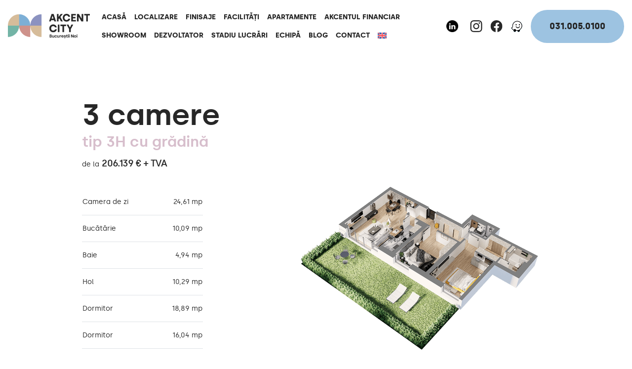

--- FILE ---
content_type: text/html; charset=UTF-8
request_url: https://www.akcentcity.ro/apartament/3-camere-cu-gradina-tip-3h/
body_size: 24069
content:
<!DOCTYPE html>
<html lang="ro-RO" prefix="og: https://ogp.me/ns#">
<head>
	
	<!-- Schimba linkurile de la complianz din bannerul de consimtamant -->
	
<!-- 	<script defer> 
		document.addEventListener("DOMContentLoaded", () => {
		
			document.querySelector('.cmplz-documents > a.cookie-statement').setAttribute('href', 'https://www.akcentcity.ro/politica-de-cookies/')
			document.querySelector('.cmplz-documents > a.privacy-statement').setAttribute('href', 'https://www.akcentcity.ro/politica-de-confidentialitate/')

		});

	</script> -->
	
	<!-- Schimba linkurile de la complianz din bannerul de consimtamant END -->
	
	
	<!-- Google tag (gtag.js) -->
<script async src="https://www.googletagmanager.com/gtag/js?id=AW-10948464632"></script>
<script>
  window.dataLayer = window.dataLayer || [];
  function gtag(){dataLayer.push(arguments);}
  gtag('js', new Date());

  gtag('config', 'AW-10948464632');
</script>
    <meta http-equiv="X-UA-Compatible" content="IE=edge"/>
    <meta charset="UTF-8"/>
    <meta name="viewport" content="width=device-width, initial-scale=1.0, user-scalable=no">

    <link rel="alternate" hreflang="en" href="https://www.akcentcity.ro/en/apartament/3-rooms-type-3h-with-garden/" />
<link rel="alternate" hreflang="ro" href="https://www.akcentcity.ro/apartament/3-camere-cu-gradina-tip-3h/" />
<link rel="alternate" hreflang="x-default" href="https://www.akcentcity.ro/apartament/3-camere-cu-gradina-tip-3h/" />
<!-- This site is tracked with the HandL UTM Grabber v3 (3.1.16) - https://www.utmgrabber.com/ --> 

<!-- Google Tag Manager for WordPress by gtm4wp.com -->
<script data-cfasync="false" data-pagespeed-no-defer>
	var gtm4wp_datalayer_name = "dataLayer";
	var dataLayer = dataLayer || [];
</script>
<!-- End Google Tag Manager for WordPress by gtm4wp.com -->
<!-- Optimizare pentru motoarele de căutare de Rank Math - https://rankmath.com/ -->
<title>Apartament 3 camere cu grădină tip 3H în Akcent City</title>
<meta name="description" content="Apartament 3 camere cu grădină între 52 și 66 mp tip 3H, suprafață utilă totală 89 mp disponibil la parterul blocurilor 1 și 3 în Akcent City Bucureștii Noi"/>
<meta name="robots" content="index, follow, max-snippet:-1, max-video-preview:-1, max-image-preview:large"/>
<link rel="canonical" href="https://www.akcentcity.ro/apartament/3-camere-cu-gradina-tip-3h/" />
<meta property="og:locale" content="ro_RO" />
<meta property="og:type" content="article" />
<meta property="og:title" content="Apartament 3 camere cu grădină tip 3H în Akcent City" />
<meta property="og:description" content="Apartament 3 camere cu grădină între 52 și 66 mp tip 3H, suprafață utilă totală 89 mp disponibil la parterul blocurilor 1 și 3 în Akcent City Bucureștii Noi" />
<meta property="og:url" content="https://www.akcentcity.ro/apartament/3-camere-cu-gradina-tip-3h/" />
<meta property="og:site_name" content="Akcent City" />
<meta property="og:updated_time" content="2025-08-12T16:52:00+03:00" />
<meta property="og:image" content="https://www.akcentcity.ro/wp-content/uploads/2022/08/3h.png" />
<meta property="og:image:secure_url" content="https://www.akcentcity.ro/wp-content/uploads/2022/08/3h.png" />
<meta property="og:image:width" content="1000" />
<meta property="og:image:height" content="1000" />
<meta property="og:image:alt" content="apartament 3 camere cu gradina" />
<meta property="og:image:type" content="image/png" />
<meta name="twitter:card" content="summary_large_image" />
<meta name="twitter:title" content="Apartament 3 camere cu grădină tip 3H în Akcent City" />
<meta name="twitter:description" content="Apartament 3 camere cu grădină între 52 și 66 mp tip 3H, suprafață utilă totală 89 mp disponibil la parterul blocurilor 1 și 3 în Akcent City Bucureștii Noi" />
<meta name="twitter:image" content="https://www.akcentcity.ro/wp-content/uploads/2022/08/3h.png" />
<!-- /Rank Math - modul SEO pentru WordPress -->

<link rel='dns-prefetch' href='//app.invox.eu' />
<link rel='dns-prefetch' href='//maps.googleapis.com' />
<link rel='dns-prefetch' href='//fonts.googleapis.com' />
<link rel="alternate" type="application/rss+xml" title="Akcent City Bucureștii Noi &raquo; Flux" href="https://www.akcentcity.ro/feed/" />
<link rel="alternate" type="application/rss+xml" title="Akcent City Bucureștii Noi &raquo; Flux comentarii" href="https://www.akcentcity.ro/comments/feed/" />
<link rel="alternate" type="application/rss+xml" title="Flux comentarii Akcent City Bucureștii Noi &raquo; 3 camere | tip 3H cu grădină" href="https://www.akcentcity.ro/apartament/3-camere-cu-gradina-tip-3h/feed/" />
<link rel="alternate" title="oEmbed (JSON)" type="application/json+oembed" href="https://www.akcentcity.ro/wp-json/oembed/1.0/embed?url=https%3A%2F%2Fwww.akcentcity.ro%2Fapartament%2F3-camere-cu-gradina-tip-3h%2F" />
<link rel="alternate" title="oEmbed (XML)" type="text/xml+oembed" href="https://www.akcentcity.ro/wp-json/oembed/1.0/embed?url=https%3A%2F%2Fwww.akcentcity.ro%2Fapartament%2F3-camere-cu-gradina-tip-3h%2F&#038;format=xml" />
<style id='wp-img-auto-sizes-contain-inline-css' type='text/css'>
img:is([sizes=auto i],[sizes^="auto," i]){contain-intrinsic-size:3000px 1500px}
/*# sourceURL=wp-img-auto-sizes-contain-inline-css */
</style>
<style id='wp-emoji-styles-inline-css' type='text/css'>

	img.wp-smiley, img.emoji {
		display: inline !important;
		border: none !important;
		box-shadow: none !important;
		height: 1em !important;
		width: 1em !important;
		margin: 0 0.07em !important;
		vertical-align: -0.1em !important;
		background: none !important;
		padding: 0 !important;
	}
/*# sourceURL=wp-emoji-styles-inline-css */
</style>
<link rel='stylesheet' id='wp-block-library-css' href='https://www.akcentcity.ro/wp-includes/css/dist/block-library/style.min.css?ver=6.9' type='text/css' media='all' />
<style id='classic-theme-styles-inline-css' type='text/css'>
/*! This file is auto-generated */
.wp-block-button__link{color:#fff;background-color:#32373c;border-radius:9999px;box-shadow:none;text-decoration:none;padding:calc(.667em + 2px) calc(1.333em + 2px);font-size:1.125em}.wp-block-file__button{background:#32373c;color:#fff;text-decoration:none}
/*# sourceURL=/wp-includes/css/classic-themes.min.css */
</style>
<style id='safe-svg-svg-icon-style-inline-css' type='text/css'>
.safe-svg-cover{text-align:center}.safe-svg-cover .safe-svg-inside{display:inline-block;max-width:100%}.safe-svg-cover svg{fill:currentColor;height:100%;max-height:100%;max-width:100%;width:100%}

/*# sourceURL=https://www.akcentcity.ro/wp-content/plugins/safe-svg/dist/safe-svg-block-frontend.css */
</style>
<style id='global-styles-inline-css' type='text/css'>
:root{--wp--preset--aspect-ratio--square: 1;--wp--preset--aspect-ratio--4-3: 4/3;--wp--preset--aspect-ratio--3-4: 3/4;--wp--preset--aspect-ratio--3-2: 3/2;--wp--preset--aspect-ratio--2-3: 2/3;--wp--preset--aspect-ratio--16-9: 16/9;--wp--preset--aspect-ratio--9-16: 9/16;--wp--preset--color--black: #000000;--wp--preset--color--cyan-bluish-gray: #abb8c3;--wp--preset--color--white: #ffffff;--wp--preset--color--pale-pink: #f78da7;--wp--preset--color--vivid-red: #cf2e2e;--wp--preset--color--luminous-vivid-orange: #ff6900;--wp--preset--color--luminous-vivid-amber: #fcb900;--wp--preset--color--light-green-cyan: #7bdcb5;--wp--preset--color--vivid-green-cyan: #00d084;--wp--preset--color--pale-cyan-blue: #8ed1fc;--wp--preset--color--vivid-cyan-blue: #0693e3;--wp--preset--color--vivid-purple: #9b51e0;--wp--preset--gradient--vivid-cyan-blue-to-vivid-purple: linear-gradient(135deg,rgb(6,147,227) 0%,rgb(155,81,224) 100%);--wp--preset--gradient--light-green-cyan-to-vivid-green-cyan: linear-gradient(135deg,rgb(122,220,180) 0%,rgb(0,208,130) 100%);--wp--preset--gradient--luminous-vivid-amber-to-luminous-vivid-orange: linear-gradient(135deg,rgb(252,185,0) 0%,rgb(255,105,0) 100%);--wp--preset--gradient--luminous-vivid-orange-to-vivid-red: linear-gradient(135deg,rgb(255,105,0) 0%,rgb(207,46,46) 100%);--wp--preset--gradient--very-light-gray-to-cyan-bluish-gray: linear-gradient(135deg,rgb(238,238,238) 0%,rgb(169,184,195) 100%);--wp--preset--gradient--cool-to-warm-spectrum: linear-gradient(135deg,rgb(74,234,220) 0%,rgb(151,120,209) 20%,rgb(207,42,186) 40%,rgb(238,44,130) 60%,rgb(251,105,98) 80%,rgb(254,248,76) 100%);--wp--preset--gradient--blush-light-purple: linear-gradient(135deg,rgb(255,206,236) 0%,rgb(152,150,240) 100%);--wp--preset--gradient--blush-bordeaux: linear-gradient(135deg,rgb(254,205,165) 0%,rgb(254,45,45) 50%,rgb(107,0,62) 100%);--wp--preset--gradient--luminous-dusk: linear-gradient(135deg,rgb(255,203,112) 0%,rgb(199,81,192) 50%,rgb(65,88,208) 100%);--wp--preset--gradient--pale-ocean: linear-gradient(135deg,rgb(255,245,203) 0%,rgb(182,227,212) 50%,rgb(51,167,181) 100%);--wp--preset--gradient--electric-grass: linear-gradient(135deg,rgb(202,248,128) 0%,rgb(113,206,126) 100%);--wp--preset--gradient--midnight: linear-gradient(135deg,rgb(2,3,129) 0%,rgb(40,116,252) 100%);--wp--preset--font-size--small: 13px;--wp--preset--font-size--medium: 20px;--wp--preset--font-size--large: 36px;--wp--preset--font-size--x-large: 42px;--wp--preset--spacing--20: 0.44rem;--wp--preset--spacing--30: 0.67rem;--wp--preset--spacing--40: 1rem;--wp--preset--spacing--50: 1.5rem;--wp--preset--spacing--60: 2.25rem;--wp--preset--spacing--70: 3.38rem;--wp--preset--spacing--80: 5.06rem;--wp--preset--shadow--natural: 6px 6px 9px rgba(0, 0, 0, 0.2);--wp--preset--shadow--deep: 12px 12px 50px rgba(0, 0, 0, 0.4);--wp--preset--shadow--sharp: 6px 6px 0px rgba(0, 0, 0, 0.2);--wp--preset--shadow--outlined: 6px 6px 0px -3px rgb(255, 255, 255), 6px 6px rgb(0, 0, 0);--wp--preset--shadow--crisp: 6px 6px 0px rgb(0, 0, 0);}:where(.is-layout-flex){gap: 0.5em;}:where(.is-layout-grid){gap: 0.5em;}body .is-layout-flex{display: flex;}.is-layout-flex{flex-wrap: wrap;align-items: center;}.is-layout-flex > :is(*, div){margin: 0;}body .is-layout-grid{display: grid;}.is-layout-grid > :is(*, div){margin: 0;}:where(.wp-block-columns.is-layout-flex){gap: 2em;}:where(.wp-block-columns.is-layout-grid){gap: 2em;}:where(.wp-block-post-template.is-layout-flex){gap: 1.25em;}:where(.wp-block-post-template.is-layout-grid){gap: 1.25em;}.has-black-color{color: var(--wp--preset--color--black) !important;}.has-cyan-bluish-gray-color{color: var(--wp--preset--color--cyan-bluish-gray) !important;}.has-white-color{color: var(--wp--preset--color--white) !important;}.has-pale-pink-color{color: var(--wp--preset--color--pale-pink) !important;}.has-vivid-red-color{color: var(--wp--preset--color--vivid-red) !important;}.has-luminous-vivid-orange-color{color: var(--wp--preset--color--luminous-vivid-orange) !important;}.has-luminous-vivid-amber-color{color: var(--wp--preset--color--luminous-vivid-amber) !important;}.has-light-green-cyan-color{color: var(--wp--preset--color--light-green-cyan) !important;}.has-vivid-green-cyan-color{color: var(--wp--preset--color--vivid-green-cyan) !important;}.has-pale-cyan-blue-color{color: var(--wp--preset--color--pale-cyan-blue) !important;}.has-vivid-cyan-blue-color{color: var(--wp--preset--color--vivid-cyan-blue) !important;}.has-vivid-purple-color{color: var(--wp--preset--color--vivid-purple) !important;}.has-black-background-color{background-color: var(--wp--preset--color--black) !important;}.has-cyan-bluish-gray-background-color{background-color: var(--wp--preset--color--cyan-bluish-gray) !important;}.has-white-background-color{background-color: var(--wp--preset--color--white) !important;}.has-pale-pink-background-color{background-color: var(--wp--preset--color--pale-pink) !important;}.has-vivid-red-background-color{background-color: var(--wp--preset--color--vivid-red) !important;}.has-luminous-vivid-orange-background-color{background-color: var(--wp--preset--color--luminous-vivid-orange) !important;}.has-luminous-vivid-amber-background-color{background-color: var(--wp--preset--color--luminous-vivid-amber) !important;}.has-light-green-cyan-background-color{background-color: var(--wp--preset--color--light-green-cyan) !important;}.has-vivid-green-cyan-background-color{background-color: var(--wp--preset--color--vivid-green-cyan) !important;}.has-pale-cyan-blue-background-color{background-color: var(--wp--preset--color--pale-cyan-blue) !important;}.has-vivid-cyan-blue-background-color{background-color: var(--wp--preset--color--vivid-cyan-blue) !important;}.has-vivid-purple-background-color{background-color: var(--wp--preset--color--vivid-purple) !important;}.has-black-border-color{border-color: var(--wp--preset--color--black) !important;}.has-cyan-bluish-gray-border-color{border-color: var(--wp--preset--color--cyan-bluish-gray) !important;}.has-white-border-color{border-color: var(--wp--preset--color--white) !important;}.has-pale-pink-border-color{border-color: var(--wp--preset--color--pale-pink) !important;}.has-vivid-red-border-color{border-color: var(--wp--preset--color--vivid-red) !important;}.has-luminous-vivid-orange-border-color{border-color: var(--wp--preset--color--luminous-vivid-orange) !important;}.has-luminous-vivid-amber-border-color{border-color: var(--wp--preset--color--luminous-vivid-amber) !important;}.has-light-green-cyan-border-color{border-color: var(--wp--preset--color--light-green-cyan) !important;}.has-vivid-green-cyan-border-color{border-color: var(--wp--preset--color--vivid-green-cyan) !important;}.has-pale-cyan-blue-border-color{border-color: var(--wp--preset--color--pale-cyan-blue) !important;}.has-vivid-cyan-blue-border-color{border-color: var(--wp--preset--color--vivid-cyan-blue) !important;}.has-vivid-purple-border-color{border-color: var(--wp--preset--color--vivid-purple) !important;}.has-vivid-cyan-blue-to-vivid-purple-gradient-background{background: var(--wp--preset--gradient--vivid-cyan-blue-to-vivid-purple) !important;}.has-light-green-cyan-to-vivid-green-cyan-gradient-background{background: var(--wp--preset--gradient--light-green-cyan-to-vivid-green-cyan) !important;}.has-luminous-vivid-amber-to-luminous-vivid-orange-gradient-background{background: var(--wp--preset--gradient--luminous-vivid-amber-to-luminous-vivid-orange) !important;}.has-luminous-vivid-orange-to-vivid-red-gradient-background{background: var(--wp--preset--gradient--luminous-vivid-orange-to-vivid-red) !important;}.has-very-light-gray-to-cyan-bluish-gray-gradient-background{background: var(--wp--preset--gradient--very-light-gray-to-cyan-bluish-gray) !important;}.has-cool-to-warm-spectrum-gradient-background{background: var(--wp--preset--gradient--cool-to-warm-spectrum) !important;}.has-blush-light-purple-gradient-background{background: var(--wp--preset--gradient--blush-light-purple) !important;}.has-blush-bordeaux-gradient-background{background: var(--wp--preset--gradient--blush-bordeaux) !important;}.has-luminous-dusk-gradient-background{background: var(--wp--preset--gradient--luminous-dusk) !important;}.has-pale-ocean-gradient-background{background: var(--wp--preset--gradient--pale-ocean) !important;}.has-electric-grass-gradient-background{background: var(--wp--preset--gradient--electric-grass) !important;}.has-midnight-gradient-background{background: var(--wp--preset--gradient--midnight) !important;}.has-small-font-size{font-size: var(--wp--preset--font-size--small) !important;}.has-medium-font-size{font-size: var(--wp--preset--font-size--medium) !important;}.has-large-font-size{font-size: var(--wp--preset--font-size--large) !important;}.has-x-large-font-size{font-size: var(--wp--preset--font-size--x-large) !important;}
:where(.wp-block-post-template.is-layout-flex){gap: 1.25em;}:where(.wp-block-post-template.is-layout-grid){gap: 1.25em;}
:where(.wp-block-term-template.is-layout-flex){gap: 1.25em;}:where(.wp-block-term-template.is-layout-grid){gap: 1.25em;}
:where(.wp-block-columns.is-layout-flex){gap: 2em;}:where(.wp-block-columns.is-layout-grid){gap: 2em;}
:root :where(.wp-block-pullquote){font-size: 1.5em;line-height: 1.6;}
/*# sourceURL=global-styles-inline-css */
</style>
<link rel='stylesheet' id='contact-form-7-css' href='https://www.akcentcity.ro/wp-content/plugins/contact-form-7/includes/css/styles.css?ver=6.1.4' type='text/css' media='all' />
<link rel='stylesheet' id='cf7md_roboto-css' href='//fonts.googleapis.com/css?family=Roboto:400,500' type='text/css' media='all' />
<link rel='stylesheet' id='cf7-material-design-css' href='https://www.akcentcity.ro/wp-content/plugins/material-design-for-contact-form-7-premium/public/../assets/css/cf7-material-design.css?ver=2.6.5' type='text/css' media='all' />
<link rel='stylesheet' id='cf7md-material-icons-css' href='//fonts.googleapis.com/icon?family=Material+Icons' type='text/css' media='all' />
<link rel='stylesheet' id='wpcf7-redirect-script-frontend-css' href='https://www.akcentcity.ro/wp-content/plugins/wpcf7-redirect/build/assets/frontend-script.css?ver=2c532d7e2be36f6af233' type='text/css' media='all' />
<link rel='stylesheet' id='wpml-legacy-horizontal-list-0-css' href='https://www.akcentcity.ro/wp-content/plugins/sitepress-multilingual-cms/templates/language-switchers/legacy-list-horizontal/style.min.css?ver=1' type='text/css' media='all' />
<link rel='stylesheet' id='wpml-menu-item-0-css' href='https://www.akcentcity.ro/wp-content/plugins/sitepress-multilingual-cms/templates/language-switchers/menu-item/style.min.css?ver=1' type='text/css' media='all' />
<link rel='stylesheet' id='cmplz-general-css' href='https://www.akcentcity.ro/wp-content/plugins/complianz-gdpr-premium/assets/css/cookieblocker.min.css?ver=1761963238' type='text/css' media='all' />
<link rel='stylesheet' id='bootstrap-css' href='https://www.akcentcity.ro/wp-content/themes/increaseestate/includes/scripts/bootstrap/scss/bootstrap.css?ver=1661172270' type='text/css' media='all' />
<link rel='stylesheet' id='increaseicons-font-css' href='https://www.akcentcity.ro/wp-content/themes/increaseestate/assets/fonts/increaseicons/style.css?ver=1534760450' type='text/css' media='all' />
<link rel='stylesheet' id='slick-css' href='https://www.akcentcity.ro/wp-content/themes/increaseestate/includes/scripts/slick/slick.css?ver=1507063768' type='text/css' media='all' />
<link rel='stylesheet' id='slick-theme-css' href='https://www.akcentcity.ro/wp-content/themes/increaseestate/includes/scripts/slick/slick-theme.css?ver=1507063768' type='text/css' media='all' />
<link rel='stylesheet' id='animatecss-css' href='https://www.akcentcity.ro/wp-content/themes/increaseestate/includes/scripts/animatecss/animate.css?ver=1518540194' type='text/css' media='all' />
<link rel='stylesheet' id='style-css' href='https://www.akcentcity.ro/wp-content/themes/increaseestate/style.css?ver=1754999543' type='text/css' media='all' />
<link rel='stylesheet' id='main-css' href='https://www.akcentcity.ro/wp-content/themes/increaseestate/assets/css/main.css?ver=1576144408' type='text/css' media='all' />
<link rel='stylesheet' id='responsive-css' href='https://www.akcentcity.ro/wp-content/themes/increaseestate/assets/css/responsive.css?ver=1576147248' type='text/css' media='all' />
<link rel='stylesheet' id='increase-shortcodes-css' href='https://www.akcentcity.ro/wp-content/themes/increaseestate/assets/css/shortcodes.css?ver=1575392816' type='text/css' media='all' />
<link rel='stylesheet' id='fancybox3-css' href='https://www.akcentcity.ro/wp-content/themes/increaseestate/includes/scripts/fancybox3/jquery.fancybox.min.css?ver=1584604724' type='text/css' media='all' />
<link rel='stylesheet' id='elementor-frontend-css' href='https://www.akcentcity.ro/wp-content/plugins/elementor/assets/css/frontend.min.css?ver=3.34.1' type='text/css' media='all' />
<link rel='stylesheet' id='eael-general-css' href='https://www.akcentcity.ro/wp-content/plugins/essential-addons-for-elementor-lite/assets/front-end/css/view/general.min.css?ver=6.5.7' type='text/css' media='all' />
<script type="text/javascript" id="wpml-cookie-js-extra">
/* <![CDATA[ */
var wpml_cookies = {"wp-wpml_current_language":{"value":"ro","expires":1,"path":"/"}};
var wpml_cookies = {"wp-wpml_current_language":{"value":"ro","expires":1,"path":"/"}};
//# sourceURL=wpml-cookie-js-extra
/* ]]> */
</script>
<script type="text/javascript" src="https://www.akcentcity.ro/wp-content/plugins/sitepress-multilingual-cms/res/js/cookies/language-cookie.js?ver=473900" id="wpml-cookie-js" defer="defer" data-wp-strategy="defer"></script>
<script type="text/javascript" src="https://www.akcentcity.ro/wp-includes/js/jquery/jquery.min.js?ver=3.7.1" id="jquery-core-js"></script>
<script type="text/javascript" src="https://www.akcentcity.ro/wp-includes/js/jquery/jquery-migrate.min.js?ver=3.4.1" id="jquery-migrate-js"></script>
<script type="text/javascript" src="https://www.akcentcity.ro/wp-content/plugins/handl-utm-grabber-v3/js/js.cookie.js?ver=6.9" id="js.cookie-js"></script>
<script type="text/javascript" id="handl-utm-grabber-js-extra">
/* <![CDATA[ */
var handl_utm = [];
var handl_utm_all_params = ["utm_source","utm_medium","utm_term","utm_content","utm_campaign","first_utm_source","first_utm_medium","first_utm_term","first_utm_content","first_utm_campaign","fbclid","msclkid","gclid","wbraid","gbraid","handl_original_ref","handl_landing_page","handl_landing_page_base","handl_ip","handl_ref","handl_url","handl_ref_domain","handl_url_base","gaclientid","organic_source","organic_source_str","user_agent","traffic_source","first_traffic_source","handlID","_fbc","_fbp","ad_id","adset_id","ad_name","adset_name","placement","campaignid","adgroupid","keyword","li_fat_id","gad_source","creative","LeadSource"];
var handl_utm_cookie_duration = ["30","1"];
var handl_utm_append_params = ["utm_source","utm_medium","utm_term","utm_content","utm_campaign","gclid","ad_id","adset_id","ad_name","adset_name","placement","campaignid","adgroupid","keyword","li_fat_id","gad_source","creative","LeadSource"];
var handl_utm_first_touch_params = ["utm_source","utm_medium","utm_term","utm_content","utm_campaign"];
var handl_utm_session_cookies = {"enabled":"0"};
var handl_ajax = {"ajax_url":"https://www.akcentcity.ro/wp-admin/admin-ajax.php","fb_capi_enabled":"1","require_third_party_consent":""};
var handl_utm_custom_params = ["ad_id","adset_id","ad_name","adset_name","placement","campaignid","adgroupid","keyword","li_fat_id","gad_source","creative","LeadSource"];
var handl_utm_dyo_logic = [{"schema_version":3,"logic_type":"or","conditions":[{"utm_param":"utm_campaign","operator":"contains","utm_value":"search"}],"then_actions":[{"param":"LeadSource","value":"Google Ads Search"}],"else_actions":[]},{"schema_version":3,"logic_type":"or","conditions":[{"utm_param":"utm_campaign","operator":"contains","utm_value":"display"}],"then_actions":[{"param":"LeadSource","value":"Google Ads Display"}],"else_actions":[]},{"schema_version":3,"logic_type":"and","conditions":[{"utm_param":"handl_original_ref","operator":"contains","utm_value":"facebook"},{"utm_param":"utm_campaign","operator":"contains","utm_value":"traffic"}],"then_actions":[{"param":"LeadSource","value":"Facebook Ads"}],"else_actions":[]},{"schema_version":3,"logic_type":"or","conditions":[{"utm_param":"handl_original_ref","operator":"contains","utm_value":"facebook"},{"utm_param":"utm_campaign","operator":"contains","utm_value":"posts_engagement"}],"then_actions":[{"param":"LeadSource","value":"Facebook Ads"}],"else_actions":[]},{"schema_version":3,"logic_type":"or","conditions":[{"utm_param":"handl_original_ref","operator":"contains","utm_value":"instagram"},{"utm_param":"utm_campaign","operator":"contains","utm_value":"traffic"}],"then_actions":[{"param":"LeadSource","value":"Instagram Ads"}],"else_actions":[]},{"schema_version":3,"logic_type":"or","conditions":[{"utm_param":"handl_original_ref","operator":"contains","utm_value":"instagram"},{"utm_param":"utm_campaign","operator":"contains","utm_value":"posts_engagement"}],"then_actions":[{"param":"LeadSource","value":"Instagram Ads"}],"else_actions":[]},{"schema_version":3,"logic_type":"or","conditions":[{"utm_param":"handl_original_ref","operator":"contains","utm_value":"facebook"},{"utm_param":"utm_campaign","operator":"contains","utm_value":"leads"}],"then_actions":[{"param":"LeadSource","value":"Facebook Ads"}],"else_actions":[]},{"schema_version":3,"logic_type":"or","conditions":[{"utm_param":"handl_original_ref","operator":"contains","utm_value":"instagram"},{"utm_param":"utm_campaign","operator":"contains","utm_value":"leads"}],"then_actions":[{"param":"LeadSource","value":"Instagram Ads"}],"else_actions":[]},{"schema_version":3,"logic_type":"or","conditions":[{"utm_param":"handl_original_ref","operator":"contains","utm_value":"linkedin"},{"utm_param":"utm_campaign","operator":"contains","utm_value":"awr_reach_rtgt"}],"then_actions":[{"param":"LeadSource","value":"LinkedIn Ads"}],"else_actions":[]}];
var handl_utm_predefined = [];
//# sourceURL=handl-utm-grabber-js-extra
/* ]]> */
</script>
<script type="text/javascript" src="https://www.akcentcity.ro/wp-content/plugins/handl-utm-grabber-v3/js/handl-utm-grabber.js?ver=6.9" id="handl-utm-grabber-js"></script>
<script type="text/javascript" src="https://www.akcentcity.ro/wp-content/themes/increaseestate/includes/scripts/jquery.lazy/jquery.lazy.min.js?ver=1.0.0" id="lazy-js"></script>
<script type="text/javascript" src="https://www.akcentcity.ro/wp-content/themes/increaseestate/includes/scripts/fancybox3/jquery.fancybox.min.js?ver=1.0.1" id="fancybox3-js"></script>
<script type="text/javascript" src="https://www.akcentcity.ro/wp-content/themes/increaseestate/includes/scripts/jquery.ui/jquery-ui.js?ver=1.0.1" id="jquery-ui-js"></script>
<script></script><link rel="https://api.w.org/" href="https://www.akcentcity.ro/wp-json/" /><link rel="EditURI" type="application/rsd+xml" title="RSD" href="https://www.akcentcity.ro/xmlrpc.php?rsd" />
<meta name="generator" content="WordPress 6.9" />
<link rel='shortlink' href='https://www.akcentcity.ro/?p=335677' />
<meta name="generator" content="WPML ver:4.7.3 stt:1,44;" />
<style>.handl-hidden{display: none}</style><style>[class^="fieldset-handl_"]{display: none}</style>			<style>.cmplz-hidden {
					display: none !important;
				}</style>
<!-- Google Tag Manager for WordPress by gtm4wp.com -->
<!-- GTM Container placement set to automatic -->
<script data-cfasync="false" data-pagespeed-no-defer>
	var dataLayer_content = {"pagePostType":"increase_apartments","pagePostType2":"single-increase_apartments","pagePostAuthor":"Năsăudean Mihai"};
	dataLayer.push( dataLayer_content );
</script>
<script data-cfasync="false" data-pagespeed-no-defer>
(function(w,d,s,l,i){w[l]=w[l]||[];w[l].push({'gtm.start':
new Date().getTime(),event:'gtm.js'});var f=d.getElementsByTagName(s)[0],
j=d.createElement(s),dl=l!='dataLayer'?'&l='+l:'';j.async=true;j.src=
'//www.googletagmanager.com/gtm.js?id='+i+dl;f.parentNode.insertBefore(j,f);
})(window,document,'script','dataLayer','GTM-TWPN464');
</script>
<!-- End Google Tag Manager for WordPress by gtm4wp.com -->
<script type="text/javascript">
    var ajaxurl = "https://www.akcentcity.ro/wp-admin/admin-ajax.php";
</script><meta name="generator" content="Elementor 3.34.1; features: e_font_icon_svg, additional_custom_breakpoints; settings: css_print_method-external, google_font-enabled, font_display-swap">
			<style>
				.e-con.e-parent:nth-of-type(n+4):not(.e-lazyloaded):not(.e-no-lazyload),
				.e-con.e-parent:nth-of-type(n+4):not(.e-lazyloaded):not(.e-no-lazyload) * {
					background-image: none !important;
				}
				@media screen and (max-height: 1024px) {
					.e-con.e-parent:nth-of-type(n+3):not(.e-lazyloaded):not(.e-no-lazyload),
					.e-con.e-parent:nth-of-type(n+3):not(.e-lazyloaded):not(.e-no-lazyload) * {
						background-image: none !important;
					}
				}
				@media screen and (max-height: 640px) {
					.e-con.e-parent:nth-of-type(n+2):not(.e-lazyloaded):not(.e-no-lazyload),
					.e-con.e-parent:nth-of-type(n+2):not(.e-lazyloaded):not(.e-no-lazyload) * {
						background-image: none !important;
					}
				}
			</style>
			<meta name="generator" content="Powered by WPBakery Page Builder - drag and drop page builder for WordPress."/>
<link rel="icon" href="https://www.akcentcity.ro/wp-content/uploads/2022/09/favicon-150x150.png" sizes="32x32" />
<link rel="icon" href="https://www.akcentcity.ro/wp-content/uploads/2022/09/favicon-300x300.png" sizes="192x192" />
<link rel="apple-touch-icon" href="https://www.akcentcity.ro/wp-content/uploads/2022/09/favicon-300x300.png" />
<meta name="msapplication-TileImage" content="https://www.akcentcity.ro/wp-content/uploads/2022/09/favicon-300x300.png" />
<noscript><style> .wpb_animate_when_almost_visible { opacity: 1; }</style></noscript>
    <style>
        .autohide {
            position: fixed;
            top: 0;
            right: 0;
            left: 0;
            width: 100%;
            z-index: 1030;
        }

        .scrolled-down {
            transform: translateY(-100%);
            transition: all 0.3s ease-in-out;
        }

        .scrolled-up {
            transform: translateY(0);
            transition: all 0.3s ease-in-out;
        }

        #header_menu_left, #header_menu_right {
            flex: 1 !important;
        }


		
					 .header_row {
					padding-top:calc(2% + 123px);

				}

					 		
    
		
		
	
		
		#menu-main-menu{
			flex:2;
		}
		.social-media{
			display:flex;
			justify-content:end;
			flex: 1 0 auto;
		}

    </style>

    <script type="text/javascript">

        document.addEventListener("DOMContentLoaded", function () {

            el_autohide = document.querySelector('.autohide');

            // add padding-top to body (if necessary)
            // navbar_height = document.querySelector('.navbar').offsetHeight;
            // document.body.style.paddingTop = navbar_height + 'px';

            if (el_autohide) {

                var last_scroll_top = 0;
                window.addEventListener('scroll', function () {

                    let scroll_top = window.scrollY;
                    if (scroll_top > 50) {
                        if (scroll_top < last_scroll_top) {
                            el_autohide.classList.remove('scrolled-down');
                            el_autohide.classList.add('scrolled-up');

                            el_autohide.classList.add('header_white');



                        } else {
                            el_autohide.classList.remove('scrolled-up');
                            el_autohide.classList.add('scrolled-down');


                        }
                    }

//                     if (scroll_top < 50) {

//                         el_autohide.classList.remove('header_white');


//                     }

                    last_scroll_top = scroll_top;

                });
                // window.addEventListener

            }
            // if


        });
        // DOMContentLoaded  end


    </script>
	
<!-- Meta Pixel Code -->
<script>
!function(f,b,e,v,n,t,s)
{if(f.fbq)return;n=f.fbq=function(){n.callMethod?
n.callMethod.apply(n,arguments):n.queue.push(arguments)};
if(!f._fbq)f._fbq=n;n.push=n;n.loaded=!0;n.version='2.0';
n.queue=[];t=b.createElement(e);t.async=!0;
t.src=v;s=b.getElementsByTagName(e)[0];
s.parentNode.insertBefore(t,s)}(window, document,'script',
'https://connect.facebook.net/en_US/fbevents.js');
fbq('init', '324113036888922');
fbq('track', 'PageView');
</script>
<noscript><img height="1" width="1" style="display:none"
src="https://www.facebook.com/tr?id=324113036888922&ev=PageView&noscript=1"
/></noscript>
<!-- End Meta Pixel Code -->
	
	
<script>
  gtag('config', 'AW-17031538709/XW0qCJ2YjL0aEJXQork_', {
    'phone_conversion_number': '0310052131'
  });
</script>
	
</head>
<body
        class="wp-singular increase_apartments-template-default single single-increase_apartments postid-335677 wp-custom-logo wp-theme-increaseestate not-touch-device  wpb-js-composer js-comp-ver-8.2 vc_responsive elementor-default elementor-kit-337261">
<a class="skip-link screen-reader-text " href="#content">Skip to content</a>


<header class="header_row header alt-animated increase-header-dark"
        id="masthead"
>
    <div class="container-fluid d-flex px-0 autohide header_white">
        <nav class=" navbar navbar flex-grow-1 navbar-expand-lg navbar-dark">
            <a class="navbar-brand" href="https://www.akcentcity.ro">
                                    <img src="https://www.akcentcity.ro/wp-content/uploads/2022/09/akcent-city-bucurestii-noi.png" class="d-inline-block"
                         alt="Akcent City Bucureștii Noi">
                    <style>
                        .header .navbar-brand img {
                            max-height: 80px
                        }

                        @media (max-width: 991px) {
                            .header .navbar-brand img {
                                max-height: 50px
                            }
                        }
                    </style>
                            </a>
            <div class="d-lg-none">

                                    <button class="hamburger btn btn-light" type="button" data-toggle="collapse" data-target="#header-menu" aria-controls="header-menu"
                            aria-expanded="false" aria-label="Toggle navigation">
                        <span class="icon-custom increaseicons-burger navbar-custom-icon"></span>
                    </button>
                            </div>
            <div class="collapse navbar-collapse text-uppercase bg-white" id="header-menu">
                <ul id="menu-main-ro" class="nav navbar-nav ml-md-auto text-center py-md-0 py-3 align-items-center"><li itemscope="itemscope" itemtype="https://www.schema.org/SiteNavigationElement" id="menu-item-337174" class="menu-item menu-item-type-post_type menu-item-object-page menu-item-home menu-item-337174 nav-item"><a title="Acasă" href="https://www.akcentcity.ro/" class="nav-link">Acasă</a></li>
<li itemscope="itemscope" itemtype="https://www.schema.org/SiteNavigationElement" id="menu-item-337179" class="menu-item menu-item-type-post_type menu-item-object-page menu-item-337179 nav-item"><a title="Localizare" href="https://www.akcentcity.ro/localizare/" class="nav-link">Localizare</a></li>
<li itemscope="itemscope" itemtype="https://www.schema.org/SiteNavigationElement" id="menu-item-337175" class="menu-item menu-item-type-post_type menu-item-object-page menu-item-337175 nav-item"><a title="Finisaje" href="https://www.akcentcity.ro/finisaje/" class="nav-link">Finisaje</a></li>
<li itemscope="itemscope" itemtype="https://www.schema.org/SiteNavigationElement" id="menu-item-337176" class="menu-item menu-item-type-post_type menu-item-object-page menu-item-337176 nav-item"><a title="Facilități" href="https://www.akcentcity.ro/facilitati/" class="nav-link">Facilități</a></li>
<li itemscope="itemscope" itemtype="https://www.schema.org/SiteNavigationElement" id="menu-item-337178" class="menu-item menu-item-type-post_type menu-item-object-page menu-item-337178 nav-item"><a title="Apartamente" href="https://www.akcentcity.ro/apartamente/" class="nav-link">Apartamente</a></li>
<li itemscope="itemscope" itemtype="https://www.schema.org/SiteNavigationElement" id="menu-item-347707" class="menu-item menu-item-type-post_type menu-item-object-page menu-item-347707 nav-item"><a title="Akcentul financiar" href="https://www.akcentcity.ro/akcentul-financiar/" class="nav-link">Akcentul financiar</a></li>
<li itemscope="itemscope" itemtype="https://www.schema.org/SiteNavigationElement" id="menu-item-344178" class="menu-item menu-item-type-post_type menu-item-object-page menu-item-344178 nav-item"><a title="Showroom" href="https://www.akcentcity.ro/showroom/" class="nav-link">Showroom</a></li>
<li itemscope="itemscope" itemtype="https://www.schema.org/SiteNavigationElement" id="menu-item-337177" class="menu-item menu-item-type-post_type menu-item-object-page menu-item-337177 nav-item"><a title="Dezvoltator" href="https://www.akcentcity.ro/dezvoltator/" class="nav-link">Dezvoltator</a></li>
<li itemscope="itemscope" itemtype="https://www.schema.org/SiteNavigationElement" id="menu-item-340146" class="menu-item menu-item-type-post_type menu-item-object-page menu-item-340146 nav-item"><a title="Stadiu lucrări" href="https://www.akcentcity.ro/stadiu-lucrari/" class="nav-link">Stadiu lucrări</a></li>
<li itemscope="itemscope" itemtype="https://www.schema.org/SiteNavigationElement" id="menu-item-337674" class="menu-item menu-item-type-post_type menu-item-object-page menu-item-337674 nav-item"><a title="Echipă" href="https://www.akcentcity.ro/echipa/" class="nav-link">Echipă</a></li>
<li itemscope="itemscope" itemtype="https://www.schema.org/SiteNavigationElement" id="menu-item-337456" class="menu-item menu-item-type-post_type menu-item-object-page menu-item-337456 nav-item"><a title="Blog" href="https://www.akcentcity.ro/blog/" class="nav-link">Blog</a></li>
<li itemscope="itemscope" itemtype="https://www.schema.org/SiteNavigationElement" id="menu-item-337180" class="menu-item menu-item-type-custom menu-item-object-custom menu-item-337180 nav-item"><a title="Contact" href="#go_to_contact" class="nav-link">Contact</a></li>
<li itemscope="itemscope" itemtype="https://www.schema.org/SiteNavigationElement" id="menu-item-wpml-ls-152-en" class="menu-item wpml-ls-slot-152 wpml-ls-item wpml-ls-item-en wpml-ls-menu-item wpml-ls-first-item wpml-ls-last-item menu-item-type-wpml_ls_menu_item menu-item-object-wpml_ls_menu_item menu-item-wpml-ls-152-en nav-item"><a title="Switch to " href="https://www.akcentcity.ro/en/apartament/3-rooms-type-3h-with-garden/" class="nav-link"><img
            class="wpml-ls-flag"
            src="https://www.akcentcity.ro/wp-content/plugins/sitepress-multilingual-cms/res/flags/en.svg"
            alt="Engleză"
            
            
    /></a></li>
</ul>                <span class="ml-4 pr-2 d-lg-flex d-none social-media" style="white-space:nowrap;">
					<span class="facebook pr-3" style="width:40px; display: inline-block;">
                    <a target="_blank" href="https://www.linkedin.com/company/akcent-city"><img src="/wp-content/uploads/2023/10/linkedin_black_logo_icon_147114.png"> </a> </span>
					
                    <a href="https://www.instagram.com/akcentcity.ro/" target="_blank"><img class="px-2" src="/wp-content/uploads/2022/05/akcent_instagram.svg"
                                                     alt=""></a>
                    <a href="https://www.facebook.com/akcentcity.ro" target="_blank"><img class="px-2" src="/wp-content/uploads/2022/05/akcent_facebook.svg"
                                                     alt=""></a>
					<a href="https://www.waze.com/ro/live-map/directions/ro/bucuresti/bucuresti/akcent-city?to=place.ChIJCXEhWXkDskARpBLGZp8-WK0" target="_blank"><img class="px-2" src="/wp-content/uploads/2023/09/akcent_waze.png"
                                                     alt=""></a>
                </span>
            </div>


            
                            <span class="align-items-center d-lg-flex d-none">
                     <a href="tel:031.005.0100"
                        class="phone_header bg-ak_blue text-decoration-none position-relative d-flex justify-content-center "
                        style="white-space:nowrap;"
                        aria-label="Phone number">
                         031.005.0100            </a>
                </span>


            

                    </nav>



    </div>
</header>

<div id="content">
    <div class="container">



<style>
	.presale{
		    background-color: #CE928B;
		    font-family: 'SilkaBold', sans-serif;
		    color: #fff !important;
		    font-size: 18px;
            text-align: center;
		    padding:2%;
			margin-top:30px;
	}

</style>

    </div> <!-- close main container -->
    <div id="primary" class="content-area pb-0">
        <main id="main" class="site-main" role="main">
                            <div class="post-wrap">
                    
                        <article class="post-335677 increase_apartments type-increase_apartments status-publish has-post-thumbnail hentry increase_buildings-bloc-1 increase_buildings-bloc-1-parter increase_buildings-bloc-3-parter increase_buildings-bloc-3 increase_rooms-apartamente-cu-gradina" id="page-335677">
                            <div class="container-fluid">

                                <div class="row align-items-stretch">
									
                                    <div class="col-12 col-lg-4 order-lg-first order-last apt-left-column">
                                        <header class="entry-header">
                                            <h2  class="title text-left" style="white-space: nowrap">
                                                                                                <div style="font-size:60px" class="silkasemibold">3 camere </div>
                                                <div style="font-size:30px" class="silkasemibold text-ak_pink "> tip 3H cu grădină                                            </h2>

                                                                                            <div class="mb-2 mt-3 d-block h5 text-ak_offblack font-weight-bold">
                                                                                                            <div class="font-weight-light d-inline-block small">
                                                            de la                                                        </div>
                                                    
                                                    206.139
                                                    €  + TVA                                                </div>
                                            							

                                            																								
																															
                                        </header>

                                                                                    <table class=" increase-apartment-details w-100 mb-4">
                                                                                                    <tr class=" border-bottom ">
                                                        <td class="py-3 ">
                                                            Camera de zi                                                        </td>
                                                        <td class="py-3 text-right">
                                                            24,61                                                            mp                                                        </td>
                                                    </tr>
                                                                                                    <tr class=" border-bottom ">
                                                        <td class="py-3 ">
                                                            Bucătărie                                                        </td>
                                                        <td class="py-3 text-right">
                                                            10,09                                                            mp                                                        </td>
                                                    </tr>
                                                                                                    <tr class=" border-bottom ">
                                                        <td class="py-3 ">
                                                            Baie                                                        </td>
                                                        <td class="py-3 text-right">
                                                            4,94                                                            mp                                                        </td>
                                                    </tr>
                                                                                                    <tr class=" border-bottom ">
                                                        <td class="py-3 ">
                                                            Hol                                                        </td>
                                                        <td class="py-3 text-right">
                                                            10,29                                                            mp                                                        </td>
                                                    </tr>
                                                                                                    <tr class=" border-bottom ">
                                                        <td class="py-3 ">
                                                            Dormitor                                                        </td>
                                                        <td class="py-3 text-right">
                                                            18,89                                                            mp                                                        </td>
                                                    </tr>
                                                                                                    <tr class=" border-bottom ">
                                                        <td class="py-3 ">
                                                            Dormitor                                                        </td>
                                                        <td class="py-3 text-right">
                                                            16,04                                                            mp                                                        </td>
                                                    </tr>
                                                                                                    <tr class=" border-bottom ">
                                                        <td class="py-3 ">
                                                            Baie                                                        </td>
                                                        <td class="py-3 text-right">
                                                            3,70                                                            mp                                                        </td>
                                                    </tr>
                                                                                                    <tr class=" border-bottom ">
                                                        <td class="py-3 ">
                                                            Dressing                                                        </td>
                                                        <td class="py-3 text-right">
                                                            5,41                                                            mp                                                        </td>
                                                    </tr>
                                                                                                    <tr class=" border-bottom  text-secondary font-weight-bold ">
                                                        <td class="py-3 ">
                                                            S. utilă totală                                                        </td>
                                                        <td class="py-3 text-right">
                                                            93,97                                                            mp                                                        </td>
                                                    </tr>
                                                                                                    <tr class=" border-bottom ">
                                                        <td class="py-3 ">
                                                            Grădină                                                        </td>
                                                        <td class="py-3 text-right">
                                                            47,13 - 96,02                                                            mp                                                        </td>
                                                    </tr>
                                                                                                                                                    <tr class="font-weight-bold text-ak_offblack">
                                                        <td class="py-3 border-top border-ak_offblack400">
                                                            S. construită                                                        </td>
                                                        <td class="py-3 border-top border-ak_offblack400 text-right">
                                                            113,76                                                            mp                                                        </td>
                                                    </tr>
                                                                                            </table>


                                        

                                        <!-- Start apt details fields -->


                                                                                    <div class="mb-5">
                                                                                                <div class="table-responsive text-muted">
                                                    <table class="w-100 table-sm border-top border-bottom border-ak_pink ">
                                                        <tr class="table-head text-dark bg-ak_pink">
                                                                                                                            <th class="font-weight-normal py-2 border-bottom border-ak_pink text-center">
                                                                    Bloc                                                                </th>
                                                                                                                                                                                            <th class="font-weight-normal py-2 border-bottom border-ak_pink text-center">
                                                                        Scara                                                                    </th>
                                                                                                                                                                                            <th class="font-weight-normal py-2 border-bottom border-ak_pink text-center">
                                                                    Apt.                                                                </th>
                                                                                                                                                                                        <th class="font-weight-normal py-2 border-bottom border-ak_pink text-center">
                                                                    Etaj                                                                </th>
                                                                                                                        <th class="font-weight-normal py-2 border-bottom border-ak_pink text-center">
                                                                Disponibilitate                                                            </th>
                                                        </tr>

                                                        
                                                            <tr class="font-weight-light">
                                                                                                                                    <td class="py-2 text-center">
                                                                        1                                                                    </td>
                                                                                                                                                                                           
                                                                        <td class="py-2 text-center">
                                                                            1                                                                        </td>
                                                                                                                                                                                                        <td class="py-2 text-center">
                                                                        2                                                                    </td>
                                                                                                                                                                                                    <td class="py-2 text-center">
                                                                        Parter                                                                    </td>
                                                                                                                                                                                                    <td class="table-disponibil py-2  text-center">
                                                                        <span style="color: #dd3333">Vândut</span>                                                                    </td>
                                                                                                                            </tr>

                                                        
                                                            <tr class="font-weight-light">
                                                                                                                                    <td class="py-2 text-center">
                                                                        1                                                                    </td>
                                                                                                                                                                                           
                                                                        <td class="py-2 text-center">
                                                                            1                                                                        </td>
                                                                                                                                                                                                        <td class="py-2 text-center">
                                                                        3                                                                    </td>
                                                                                                                                                                                                    <td class="py-2 text-center">
                                                                        Parter                                                                    </td>
                                                                                                                                                                                                    <td class="table-disponibil py-2  text-center">
                                                                        <span style="color: #dd3333">Vândut</span>                                                                    </td>
                                                                                                                            </tr>

                                                        
                                                            <tr class="font-weight-light">
                                                                                                                                    <td class="py-2 text-center">
                                                                        3                                                                    </td>
                                                                                                                                                                                           
                                                                        <td class="py-2 text-center">
                                                                            2                                                                        </td>
                                                                                                                                                                                                        <td class="py-2 text-center">
                                                                        85                                                                    </td>
                                                                                                                                                                                                    <td class="py-2 text-center">
                                                                        Parter                                                                    </td>
                                                                                                                                                                                                    <td class="table-disponibil py-2  text-center">
                                                                        <span style="color: #dd3333">Vândut</span>                                                                    </td>
                                                                                                                            </tr>

                                                        
                                                            <tr class="font-weight-light">
                                                                                                                                    <td class="py-2 text-center">
                                                                        3                                                                    </td>
                                                                                                                                                                                           
                                                                        <td class="py-2 text-center">
                                                                            2                                                                        </td>
                                                                                                                                                                                                        <td class="py-2 text-center">
                                                                        86                                                                    </td>
                                                                                                                                                                                                    <td class="py-2 text-center">
                                                                        Parter                                                                    </td>
                                                                                                                                                                                                    <td class="table-disponibil py-2  text-center">
                                                                        <span style="color: #72a031">Disponibil</span>                                                                    </td>
                                                                                                                            </tr>

                                                        
                                                    </table>
                                                </div>
                                            </div>
											
											<p><em>Prețul afișat în Euro se echivalează în moneda RON la cursul BNR valabil în ziua semnării antecontractului de vânzare – cumpărare, respectiv a cursului BNR valabil in ziua semnarii contractului de vanzare-cumparare, in functie data la care se semneaza documentele. </em></p>
											
                                        


                                        

                                        <!-- Stop apt details fields -->
                                        <div class="py-5">
                                            <h2 class="mb-4">Ești <span>interesat?</span></h2>
                                            <a id="oferta_button" href="#cf7_container" class="btn btn-black bg-ak_offblack w-100">Solicită o ofertă</a>
                                        </div>
											


                                    </div>


				
										
                                    <div class="col-12 col-lg-8 pr-lg-4 main-content order-lg-last order-first">
                                        <div class="sidebar" style="position: sticky;top: 0;">
                                            <div class="sidebar__inner">
                                                <div class=" p-md-3 mb-md-5 p-0 mb-0">
											
                                                                                                                                                            <!--                                                    -->                                                    <!--                                                        <div class="increase-gallery increase-gallery-single-property">-->
                                                    <!---->
                                                    <!--                                                            -->                                                    <!--                                                                <a href="-->
                                                    <!--"-->
                                                    <!--                                                                   data-fancybox="gallery-single"-->
                                                    <!--                                                                   data-thumb="-->
                                                    <!--">-->
                                                    <!--                                                                    <div class="thumb-bg thumb-h-100 lazy"-->
                                                    <!--                                                                         data-src="-->
                                                    <!--">-->
                                                    <!--                                                                    </div>-->
                                                    <!--                                                                </a>-->
                                                    <!--                                                            -->                                                    <!--                                                        </div>-->
                                                    <!---->
                                                    <!---->
                                                    <!--                                                    -->
                                                </div>
                                                                                                    <div class="row apartment-positioning justify-content-center">
                                                        <div class="col-md-8 col-12">
															
                                                            <div class="mb-5 position-relative overflow-hidden text-center">
																		
                                                                <a href="https://www.akcentcity.ro/wp-content/uploads/2022/08/3h.png"
                                                                   data-fancybox="gallery-single"><img
                                                                            data-src="https://www.akcentcity.ro/wp-content/uploads/2022/08/3h.png"
                                                                            class="lazy"></a>
                                                            </div>
                                                        </div>
                                                    </div>
                                                                                                    <div class="row apartment-positioning justify-content-center">
                                                        <div class="col-md-8 col-12">
                                                            <div class="mb-5 position-relative overflow-hidden text-center">
                                                                <img data-src="https://www.akcentcity.ro/wp-content/uploads/2022/08/3h-localizare-in-ansablu.png" alt="imagine plan"
                                                                     class="lazy">
																<img id="sageata_nord" src="/wp-content/uploads/2024/03/nord_plan.webp" alt="sageata_nord">
																                                                            </div>
                                                        </div>
                                                    </div>
                                                
                                            </div>
                                        </div>
                                    </div>
                                </div>
                            </div>
								
																					<div class="padlr my-lg-4 my-2" ><em>
																					Disclaimer:<br>
											Numerele apartamentelor afișate pe acest site au caracter provizoriu și pot suferi modificări până la momentul semnării contractului de vânzare-cumpărare. Aceste modificări nu afectează în niciun fel tipul apartamentului, compartimentarea, suprafața sau localizarea acestuia în cadrul ansamblului rezidențial.
											</em></div>
								
                        </article>

                                    </div>
                    </main>
        <div id="apt_gallery_bottom" class="container-fluid">
        

    <div class="row aptgal">
                                    <div class="col-lg-8 my-3">

                    <a href="https://www.akcentcity.ro/wp-content/uploads/2022/08/akcent-city-ap-3-camere-05.webp"
                       class="thumb-bg thumb-h-wide fancybox"
                       data-thumbnail="https://www.akcentcity.ro/wp-content/uploads/2022/08/akcent-city-ap-3-camere-05-150x150.webp"
                       data-fancybox="home_gallery"
                       data-src="https://www.akcentcity.ro/wp-content/uploads/2022/08/akcent-city-ap-3-camere-05.webp"
                       style="background-image: url(https://www.akcentcity.ro/wp-content/uploads/2022/08/akcent-city-ap-3-camere-05.webp);">
                    </a>

                </div>
            

                        
                
                                            <div class="col-lg-4 my-3">
                        <div class="row">
                        <div class="col-lg-6 my-lg-0 my-3">

                            <a href="https://www.akcentcity.ro/wp-content/uploads/2022/08/akcent-city-ap-3-camere-02.webp" class="thumb-bg thumb-h-fixed fancybox"
                               data-thumbnail="https://www.akcentcity.ro/wp-content/uploads/2022/08/akcent-city-ap-3-camere-02-150x150.webp"
                               data-fancybox="home_gallery"
                               data-src="https://www.akcentcity.ro/wp-content/uploads/2022/08/akcent-city-ap-3-camere-02.webp"
                               style="background-image: url(https://www.akcentcity.ro/wp-content/uploads/2022/08/akcent-city-ap-3-camere-02.webp);">
                            </a>

                        </div>
                    
                    
                

            

                        
                
                                            <div class="col-lg-6 my-lg-0 my-3">

                            <a href="https://www.akcentcity.ro/wp-content/uploads/2022/08/akcent-city-ap-3-camere-01.webp" class="thumb-bg thumb-h-fixed fancybox"
                               data-thumbnail="https://www.akcentcity.ro/wp-content/uploads/2022/08/akcent-city-ap-3-camere-01-150x150.webp"
                               data-fancybox="home_gallery"
                               data-src="https://www.akcentcity.ro/wp-content/uploads/2022/08/akcent-city-ap-3-camere-01.webp"
                               style="background-image: url(https://www.akcentcity.ro/wp-content/uploads/2022/08/akcent-city-ap-3-camere-01.webp);">
                            </a>

                        </div>
                    
                    
                

            

                        
                
                    
                    
                        </div>
                        <div class="row mt-4">
                            <div class="col-12">
                                <a href="https://www.akcentcity.ro/wp-content/uploads/2022/08/akcent-city-ap-3-camere-08.webp" class="thumb-bg thumb-h-final fancybox position-relative go_ajax_apt"
                                   data-thumbnail="https://www.akcentcity.ro/wp-content/uploads/2022/08/akcent-city-ap-3-camere-08-150x150.webp"
                                   data-fancybox="home_gallery"
                                   data-src="https://www.akcentcity.ro/wp-content/uploads/2022/08/akcent-city-ap-3-camere-08.webp"
                                   style="background-image: url(https://www.akcentcity.ro/wp-content/uploads/2022/08/akcent-city-ap-3-camere-08.webp);">
                                    <div id="mask">
                                        <span id="number">+11</span>
                                    </div>
                                    <img id="loading" src="/wp-content/uploads/2022/05/Loading_icon.gif" alt="">
                                </a>
                            </div>
                        </div>

                        </div>

                        
                

            

                </div>

<script>
    jQuery('#loading').hide();
    jQuery(document).ready(function (){
        // jQuery('[data-fancybox="home_gallery"]').fancybox({
        //     buttons: [
        //         "zoom",
        //         //"share",
        //         // "slideShow",
        //         //"fullScreen",
        //         //"download",
        //         "thumbs",
        //         "close"
        //     ],
        // });

        let first_click = true;

        jQuery(".go_ajax_apt").click(function(e) {
            if(first_click){
                e.preventDefault();
                jQuery('#loading').show();
                var data = {
                    'action'   : 'ajax_apt_gallery', // the name of your PHP function!

                };

                jQuery.post(ajaxurl, data, function(response) {
                    jQuery('#loading').hide();
                    jQuery(".aptgal").append(response);
                });
                jQuery('#mask').css('display', 'none');
            }

            if(!first_click){
                jQuery(this).unbind('click').click();
            }

            first_click = false;


        });



    });



</script>

        </div>
        <div class="container my-5">
            



    <p class="text-uppercase silkabold">Alte tipuri de Apartamente cu grădină</p>

    <div id="" class="row">
        

            

<article class=" col-lg-6 col-xl-4 col-md-6 mb-2 post-335571 increase_apartments type-increase_apartments status-publish has-post-thumbnail hentry increase_buildings-bloc-1 increase_buildings-bloc-1-parter increase_buildings-bloc-2-parter increase_buildings-bloc-3-parter increase_buildings-bloc-4-parter increase_buildings-bloc-2 increase_buildings-bloc-3 increase_buildings-bloc-4 increase_rooms-apartamente-cu-gradina" id="post-335571">
    <a href="https://www.akcentcity.ro/apartament/2-camere-cu-gradina-tip-2c/" data-postid="335571"
       class="text-ak_offblack600 d-block mb-2 text-decoration-none">
        <div class="d-block pt-3">
	
            <div class="overflow-hidden position-relative card-gradina px-4">
				
							
	
	
                <img class="apt-archive-img" src="https://www.akcentcity.ro/wp-content/uploads/2022/08/2c-cu-gradina.png" alt="apartment image">
                <h2 class="my-4 ">
                                        <div class="silkabold">2 camere </div>
                    <div style="font-size:26px" class=" silkasemibold text-ak_pink"> tip 2C cu grădină</div>


                </h2>

                                    <p class="mb-0 pb-4 silkabold">
                        <span>
                        S. construită                            </span>
                        <span class="">
						74,65                        mp					</span>
                    </p>
                

            </div>

                            <span class="position-relative p-4 d-block m-0 font-weight-bold
                price-gradina                card-gradina  ">
					
			
									
                    <span class="">
						de la					</span>
					
                					<span>
                    126.840
                    €  + TVA					</span>
                           <span class="circle_3dots_small d-flex justify-content-center align-items-center">
                    <span class="black-dot_small"></span>
                    <span class="black-dot_small"></span>
                    <span class="black-dot_small"></span>
                </span>
			</span>

            

        </div>


    </a>
</article>
<style>
	.promotie-ackent{
		    position: absolute;
			padding: 10px 20px;
			background-color: #CE928B;
			color: black;
			font-weight: 800;
			margin-top: 10px;
			margin-left: 10px;
	}
	
	.promo_badge
	
	{
	
    position: absolute;
    width: 100%;
	font-size:16px;
    text-align: center;
    transform: rotate(45deg);
    padding: 5%;
    top: 2%;
    right: -38%;

	}
	
	.tva_badge {
		  position: absolute;
    width: 100%;
	font-size:16px;
    text-align: center;
    transform: rotate(45deg);
    padding: 5%;
    top: 5%;
    right: -38%;
	}
	
	.promo_badge_bg_color_presale {
		    background-color: #CE928B;
	}
		.promo_badge_bg_color_soldout {
		    background-color: red;
	}
	.table-responsive{
		max-height:400px;
	}

</style>


        

            

<article class=" col-lg-6 col-xl-4 col-md-6 mb-2 post-337374 increase_apartments type-increase_apartments status-publish has-post-thumbnail hentry increase_buildings-bloc-4-parter increase_buildings-bloc-2-parter increase_buildings-bloc-3-parter increase_buildings-bloc-1-parter increase_buildings-bloc-1 increase_buildings-bloc-2 increase_buildings-bloc-3 increase_buildings-bloc-4 increase_rooms-apartamente-cu-gradina" id="post-337374">
    <a href="https://www.akcentcity.ro/apartament/2-camere-tip-2a-cu-gradina/" data-postid="337374"
       class="text-ak_offblack600 d-block mb-2 text-decoration-none">
        <div class="d-block pt-3">
	
            <div class="overflow-hidden position-relative card-gradina px-4">
				
			 
						
					<span class="promo_badge">
								<span class="text-uppercase silkabold d-block text-white promo_badge_bg_color_soldout">sold out</span>
						
					</span>
						
								
	
	
                <img class="apt-archive-img" src="https://www.akcentcity.ro/wp-content/uploads/2022/08/2b-cu-gradina.png" alt="apartment image">
                <h2 class="my-4 ">
                                        <div class="silkabold">2 camere </div>
                    <div style="font-size:26px" class=" silkasemibold text-ak_pink"> tip 2A cu grădină</div>


                </h2>

                                    <p class="mb-0 pb-4 silkabold">
                        <span>
                        S. construită                            </span>
                        <span class="">
						69,30                        mp					</span>
                    </p>
                

            </div>

                            <span class="position-relative p-4 d-block m-0 font-weight-bold
                price-gradina                card-gradina  ">
					
			
									
                    <span class="">
						de la					</span>
					
                					<span>
                    131.271
                    €  + TVA					</span>
                           <span class="circle_3dots_small d-flex justify-content-center align-items-center">
                    <span class="black-dot_small"></span>
                    <span class="black-dot_small"></span>
                    <span class="black-dot_small"></span>
                </span>
			</span>

            

        </div>


    </a>
</article>
<style>
	.promotie-ackent{
		    position: absolute;
			padding: 10px 20px;
			background-color: #CE928B;
			color: black;
			font-weight: 800;
			margin-top: 10px;
			margin-left: 10px;
	}
	
	.promo_badge
	
	{
	
    position: absolute;
    width: 100%;
	font-size:16px;
    text-align: center;
    transform: rotate(45deg);
    padding: 5%;
    top: 2%;
    right: -38%;

	}
	
	.tva_badge {
		  position: absolute;
    width: 100%;
	font-size:16px;
    text-align: center;
    transform: rotate(45deg);
    padding: 5%;
    top: 5%;
    right: -38%;
	}
	
	.promo_badge_bg_color_presale {
		    background-color: #CE928B;
	}
		.promo_badge_bg_color_soldout {
		    background-color: red;
	}
	.table-responsive{
		max-height:400px;
	}

</style>


        

            

<article class=" col-lg-6 col-xl-4 col-md-6 mb-2 post-335556 increase_apartments type-increase_apartments status-publish has-post-thumbnail hentry increase_buildings-bloc-1-parter increase_buildings-bloc-3-parter increase_buildings-bloc-4-parter increase_buildings-bloc-5-parter increase_buildings-bloc-2-parter increase_buildings-bloc-1 increase_buildings-bloc-2 increase_buildings-bloc-3 increase_buildings-bloc-4 increase_buildings-bloc-5 increase_rooms-apartamente-cu-gradina" id="post-335556">
    <a href="https://www.akcentcity.ro/apartament/2-camere-cu-gradina-tip-2b/" data-postid="335556"
       class="text-ak_offblack600 d-block mb-2 text-decoration-none">
        <div class="d-block pt-3">
	
            <div class="overflow-hidden position-relative card-gradina px-4">
				
							
	
	
                <img class="apt-archive-img" src="https://www.akcentcity.ro/wp-content/uploads/2022/08/2b-cu-gradina.png" alt="apartment image">
                <h2 class="my-4 ">
                                        <div class="silkabold">2 camere </div>
                    <div style="font-size:26px" class=" silkasemibold text-ak_pink"> tip 2B cu grădină</div>


                </h2>

                                    <p class="mb-0 pb-4 silkabold">
                        <span>
                        S. construită                            </span>
                        <span class="">
						73,65                        mp					</span>
                    </p>
                

            </div>

                            <span class="position-relative p-4 d-block m-0 font-weight-bold
                price-gradina                card-gradina  ">
					
			
									
                    <span class="">
						de la					</span>
					
                					<span>
                    131.547
                    €  + TVA					</span>
                           <span class="circle_3dots_small d-flex justify-content-center align-items-center">
                    <span class="black-dot_small"></span>
                    <span class="black-dot_small"></span>
                    <span class="black-dot_small"></span>
                </span>
			</span>

            

        </div>


    </a>
</article>
<style>
	.promotie-ackent{
		    position: absolute;
			padding: 10px 20px;
			background-color: #CE928B;
			color: black;
			font-weight: 800;
			margin-top: 10px;
			margin-left: 10px;
	}
	
	.promo_badge
	
	{
	
    position: absolute;
    width: 100%;
	font-size:16px;
    text-align: center;
    transform: rotate(45deg);
    padding: 5%;
    top: 2%;
    right: -38%;

	}
	
	.tva_badge {
		  position: absolute;
    width: 100%;
	font-size:16px;
    text-align: center;
    transform: rotate(45deg);
    padding: 5%;
    top: 5%;
    right: -38%;
	}
	
	.promo_badge_bg_color_presale {
		    background-color: #CE928B;
	}
		.promo_badge_bg_color_soldout {
		    background-color: red;
	}
	.table-responsive{
		max-height:400px;
	}

</style>


        

            

<article class=" col-lg-6 col-xl-4 col-md-6 mb-2 post-335581 increase_apartments type-increase_apartments status-publish has-post-thumbnail hentry increase_buildings-bloc-5-parter increase_buildings-bloc-5 increase_rooms-apartamente-cu-gradina" id="post-335581">
    <a href="https://www.akcentcity.ro/apartament/2-camere-cu-gradina-tip-2d/" data-postid="335581"
       class="text-ak_offblack600 d-block mb-2 text-decoration-none">
        <div class="d-block pt-3">
	
            <div class="overflow-hidden position-relative card-gradina px-4">
				
							
	
	
                <img class="apt-archive-img" src="https://www.akcentcity.ro/wp-content/uploads/2022/08/2d-cu-gradina.png" alt="apartment image">
                <h2 class="my-4 ">
                                        <div class="silkabold">2 camere </div>
                    <div style="font-size:26px" class=" silkasemibold text-ak_pink"> tip 2D cu grădină</div>


                </h2>

                                    <p class="mb-0 pb-4 silkabold">
                        <span>
                        S. construită                            </span>
                        <span class="">
						75,01                        mp					</span>
                    </p>
                

            </div>

                            <span class="position-relative p-4 d-block m-0 font-weight-bold
                price-gradina                card-gradina  ">
					
			
									
                    <span class="">
						de la					</span>
					
                					<span>
                    137.391
                    €  + TVA					</span>
                           <span class="circle_3dots_small d-flex justify-content-center align-items-center">
                    <span class="black-dot_small"></span>
                    <span class="black-dot_small"></span>
                    <span class="black-dot_small"></span>
                </span>
			</span>

            

        </div>


    </a>
</article>
<style>
	.promotie-ackent{
		    position: absolute;
			padding: 10px 20px;
			background-color: #CE928B;
			color: black;
			font-weight: 800;
			margin-top: 10px;
			margin-left: 10px;
	}
	
	.promo_badge
	
	{
	
    position: absolute;
    width: 100%;
	font-size:16px;
    text-align: center;
    transform: rotate(45deg);
    padding: 5%;
    top: 2%;
    right: -38%;

	}
	
	.tva_badge {
		  position: absolute;
    width: 100%;
	font-size:16px;
    text-align: center;
    transform: rotate(45deg);
    padding: 5%;
    top: 5%;
    right: -38%;
	}
	
	.promo_badge_bg_color_presale {
		    background-color: #CE928B;
	}
		.promo_badge_bg_color_soldout {
		    background-color: red;
	}
	.table-responsive{
		max-height:400px;
	}

</style>


        

            

<article class=" col-lg-6 col-xl-4 col-md-6 mb-2 post-335601 increase_apartments type-increase_apartments status-publish has-post-thumbnail hentry increase_buildings-bloc-1 increase_buildings-bloc-1-parter increase_buildings-bloc-2-parter increase_buildings-bloc-3-parter increase_buildings-bloc-4-parter increase_buildings-bloc-2 increase_buildings-bloc-3 increase_buildings-bloc-4 increase_rooms-apartamente-cu-gradina" id="post-335601">
    <a href="https://www.akcentcity.ro/apartament/3-camere-cu-gradina-tip-3a/" data-postid="335601"
       class="text-ak_offblack600 d-block mb-2 text-decoration-none">
        <div class="d-block pt-3">
	
            <div class="overflow-hidden position-relative card-gradina px-4">
				
							
	
	
                <img class="apt-archive-img" src="https://www.akcentcity.ro/wp-content/uploads/2022/08/3a-cu-gradina.png" alt="apartment image">
                <h2 class="my-4 ">
                                        <div class="silkabold">3 camere </div>
                    <div style="font-size:26px" class=" silkasemibold text-ak_pink"> tip 3A cu grădină</div>


                </h2>

                                    <p class="mb-0 pb-4 silkabold">
                        <span>
                        S. construită                            </span>
                        <span class="">
						101,48                        mp					</span>
                    </p>
                

            </div>

                            <span class="position-relative p-4 d-block m-0 font-weight-bold
                price-gradina                card-gradina  ">
					
			
									
                    <span class="">
						de la					</span>
					
                					<span>
                    171.824
                    €  + TVA					</span>
                           <span class="circle_3dots_small d-flex justify-content-center align-items-center">
                    <span class="black-dot_small"></span>
                    <span class="black-dot_small"></span>
                    <span class="black-dot_small"></span>
                </span>
			</span>

            

        </div>


    </a>
</article>
<style>
	.promotie-ackent{
		    position: absolute;
			padding: 10px 20px;
			background-color: #CE928B;
			color: black;
			font-weight: 800;
			margin-top: 10px;
			margin-left: 10px;
	}
	
	.promo_badge
	
	{
	
    position: absolute;
    width: 100%;
	font-size:16px;
    text-align: center;
    transform: rotate(45deg);
    padding: 5%;
    top: 2%;
    right: -38%;

	}
	
	.tva_badge {
		  position: absolute;
    width: 100%;
	font-size:16px;
    text-align: center;
    transform: rotate(45deg);
    padding: 5%;
    top: 5%;
    right: -38%;
	}
	
	.promo_badge_bg_color_presale {
		    background-color: #CE928B;
	}
		.promo_badge_bg_color_soldout {
		    background-color: red;
	}
	.table-responsive{
		max-height:400px;
	}

</style>


        

            

<article class=" col-lg-6 col-xl-4 col-md-6 mb-2 post-335661 increase_apartments type-increase_apartments status-publish has-post-thumbnail hentry increase_buildings-bloc-2-parter increase_buildings-bloc-4-parter increase_buildings-bloc-2 increase_buildings-bloc-4 increase_rooms-apartamente-cu-gradina" id="post-335661">
    <a href="https://www.akcentcity.ro/apartament/3-camere-cu-gradina-tip-3e/" data-postid="335661"
       class="text-ak_offblack600 d-block mb-2 text-decoration-none">
        <div class="d-block pt-3">
	
            <div class="overflow-hidden position-relative card-gradina px-4">
				
							
	
	
                <img class="apt-archive-img" src="https://www.akcentcity.ro/wp-content/uploads/2022/08/3e-cu-gradina.png" alt="apartment image">
                <h2 class="my-4 ">
                                        <div class="silkabold">3 camere </div>
                    <div style="font-size:26px" class=" silkasemibold text-ak_pink"> tip 3E cu grădină</div>


                </h2>

                                    <p class="mb-0 pb-4 silkabold">
                        <span>
                        S. construită                            </span>
                        <span class="">
						97,41                        mp					</span>
                    </p>
                

            </div>

                            <span class="position-relative p-4 d-block m-0 font-weight-bold
                price-gradina                card-gradina  ">
					
			
									
                    <span class="">
						de la					</span>
					
                					<span>
                    180.772
                    €  + TVA					</span>
                           <span class="circle_3dots_small d-flex justify-content-center align-items-center">
                    <span class="black-dot_small"></span>
                    <span class="black-dot_small"></span>
                    <span class="black-dot_small"></span>
                </span>
			</span>

            

        </div>


    </a>
</article>
<style>
	.promotie-ackent{
		    position: absolute;
			padding: 10px 20px;
			background-color: #CE928B;
			color: black;
			font-weight: 800;
			margin-top: 10px;
			margin-left: 10px;
	}
	
	.promo_badge
	
	{
	
    position: absolute;
    width: 100%;
	font-size:16px;
    text-align: center;
    transform: rotate(45deg);
    padding: 5%;
    top: 2%;
    right: -38%;

	}
	
	.tva_badge {
		  position: absolute;
    width: 100%;
	font-size:16px;
    text-align: center;
    transform: rotate(45deg);
    padding: 5%;
    top: 5%;
    right: -38%;
	}
	
	.promo_badge_bg_color_presale {
		    background-color: #CE928B;
	}
		.promo_badge_bg_color_soldout {
		    background-color: red;
	}
	.table-responsive{
		max-height:400px;
	}

</style>


        

            

<article class=" col-lg-6 col-xl-4 col-md-6 mb-2 post-335665 increase_apartments type-increase_apartments status-publish has-post-thumbnail hentry increase_buildings-bloc-2-parter increase_buildings-bloc-4-parter increase_buildings-bloc-2 increase_buildings-bloc-4 increase_rooms-apartamente-cu-gradina" id="post-335665">
    <a href="https://www.akcentcity.ro/apartament/3-camere-cu-gradina-tip-3f/" data-postid="335665"
       class="text-ak_offblack600 d-block mb-2 text-decoration-none">
        <div class="d-block pt-3">
	
            <div class="overflow-hidden position-relative card-gradina px-4">
				
			 
						
					<span class="promo_badge">
								<span class="text-uppercase silkabold d-block text-white promo_badge_bg_color_soldout">sold out</span>
						
					</span>
						
								
	
	
                <img class="apt-archive-img" src="https://www.akcentcity.ro/wp-content/uploads/2022/08/3f-cu-gradina.png" alt="apartment image">
                <h2 class="my-4 ">
                                        <div class="silkabold">3 camere </div>
                    <div style="font-size:26px" class=" silkasemibold text-ak_pink"> tip 3F cu grădină</div>


                </h2>

                                    <p class="mb-0 pb-4 silkabold">
                        <span>
                        S. construită                            </span>
                        <span class="">
						100,10                        mp					</span>
                    </p>
                

            </div>

                            <span class="position-relative p-4 d-block m-0 font-weight-bold
                price-gradina                card-gradina  ">
					
			
									
                    <span class="">
						de la					</span>
					
                					<span>
                    183.081
                    €  + TVA					</span>
                           <span class="circle_3dots_small d-flex justify-content-center align-items-center">
                    <span class="black-dot_small"></span>
                    <span class="black-dot_small"></span>
                    <span class="black-dot_small"></span>
                </span>
			</span>

            

        </div>


    </a>
</article>
<style>
	.promotie-ackent{
		    position: absolute;
			padding: 10px 20px;
			background-color: #CE928B;
			color: black;
			font-weight: 800;
			margin-top: 10px;
			margin-left: 10px;
	}
	
	.promo_badge
	
	{
	
    position: absolute;
    width: 100%;
	font-size:16px;
    text-align: center;
    transform: rotate(45deg);
    padding: 5%;
    top: 2%;
    right: -38%;

	}
	
	.tva_badge {
		  position: absolute;
    width: 100%;
	font-size:16px;
    text-align: center;
    transform: rotate(45deg);
    padding: 5%;
    top: 5%;
    right: -38%;
	}
	
	.promo_badge_bg_color_presale {
		    background-color: #CE928B;
	}
		.promo_badge_bg_color_soldout {
		    background-color: red;
	}
	.table-responsive{
		max-height:400px;
	}

</style>


        

            

<article class=" col-lg-6 col-xl-4 col-md-6 mb-2 post-335669 increase_apartments type-increase_apartments status-publish has-post-thumbnail hentry increase_buildings-bloc-4-parter increase_buildings-bloc-2-parter increase_buildings-bloc-2 increase_buildings-bloc-4 increase_rooms-apartamente-cu-gradina" id="post-335669">
    <a href="https://www.akcentcity.ro/apartament/3-camere-tip-3g-cu-gradina/" data-postid="335669"
       class="text-ak_offblack600 d-block mb-2 text-decoration-none">
        <div class="d-block pt-3">
	
            <div class="overflow-hidden position-relative card-gradina px-4">
				
							
	
	
                <img class="apt-archive-img" src="https://www.akcentcity.ro/wp-content/uploads/2022/08/3g-cu-gradina.png" alt="apartment image">
                <h2 class="my-4 ">
                                        <div class="silkabold">3 camere </div>
                    <div style="font-size:26px" class=" silkasemibold text-ak_pink"> tip 3G cu grădină</div>


                </h2>

                                    <p class="mb-0 pb-4 silkabold">
                        <span>
                        S. construită                            </span>
                        <span class="">
						107,93                        mp					</span>
                    </p>
                

            </div>

                            <span class="position-relative p-4 d-block m-0 font-weight-bold
                price-gradina                card-gradina  ">
					
			
									
                    <span class="">
						de la					</span>
					
                					<span>
                    197.174
                    €  + TVA					</span>
                           <span class="circle_3dots_small d-flex justify-content-center align-items-center">
                    <span class="black-dot_small"></span>
                    <span class="black-dot_small"></span>
                    <span class="black-dot_small"></span>
                </span>
			</span>

            

        </div>


    </a>
</article>
<style>
	.promotie-ackent{
		    position: absolute;
			padding: 10px 20px;
			background-color: #CE928B;
			color: black;
			font-weight: 800;
			margin-top: 10px;
			margin-left: 10px;
	}
	
	.promo_badge
	
	{
	
    position: absolute;
    width: 100%;
	font-size:16px;
    text-align: center;
    transform: rotate(45deg);
    padding: 5%;
    top: 2%;
    right: -38%;

	}
	
	.tva_badge {
		  position: absolute;
    width: 100%;
	font-size:16px;
    text-align: center;
    transform: rotate(45deg);
    padding: 5%;
    top: 5%;
    right: -38%;
	}
	
	.promo_badge_bg_color_presale {
		    background-color: #CE928B;
	}
		.promo_badge_bg_color_soldout {
		    background-color: red;
	}
	.table-responsive{
		max-height:400px;
	}

</style>


        

            

<article class=" col-lg-6 col-xl-4 col-md-6 mb-2 post-335649 increase_apartments type-increase_apartments status-publish has-post-thumbnail hentry increase_buildings-bloc-1 increase_buildings-bloc-1-parter increase_buildings-bloc-3-parter increase_buildings-bloc-4-parter increase_buildings-bloc-3 increase_buildings-bloc-4 increase_rooms-apartamente-cu-gradina" id="post-335649">
    <a href="https://www.akcentcity.ro/apartament/3-camere-cu-gradina-tip-3c/" data-postid="335649"
       class="text-ak_offblack600 d-block mb-2 text-decoration-none">
        <div class="d-block pt-3">
	
            <div class="overflow-hidden position-relative card-gradina px-4">
				
			 
						
					<span class="promo_badge">
								<span class="text-uppercase silkabold d-block text-white promo_badge_bg_color_soldout">sold out</span>
						
					</span>
						
								
	
	
                <img class="apt-archive-img" src="https://www.akcentcity.ro/wp-content/uploads/2022/08/3C_cu_gradina.webp" alt="apartment image">
                <h2 class="my-4 ">
                                        <div class="silkabold">3 camere </div>
                    <div style="font-size:26px" class=" silkasemibold text-ak_pink"> tip 3C cu grădină</div>


                </h2>

                                    <p class="mb-0 pb-4 silkabold">
                        <span>
                        S. construită                            </span>
                        <span class="">
						106,27                        mp					</span>
                    </p>
                

            </div>

                            <span class="position-relative p-4 d-block m-0 font-weight-bold
                price-gradina                card-gradina  ">
					
			
									
                    <span class="">
						de la					</span>
					
                					<span>
                    198.991
                    €  + TVA					</span>
                           <span class="circle_3dots_small d-flex justify-content-center align-items-center">
                    <span class="black-dot_small"></span>
                    <span class="black-dot_small"></span>
                    <span class="black-dot_small"></span>
                </span>
			</span>

            

        </div>


    </a>
</article>
<style>
	.promotie-ackent{
		    position: absolute;
			padding: 10px 20px;
			background-color: #CE928B;
			color: black;
			font-weight: 800;
			margin-top: 10px;
			margin-left: 10px;
	}
	
	.promo_badge
	
	{
	
    position: absolute;
    width: 100%;
	font-size:16px;
    text-align: center;
    transform: rotate(45deg);
    padding: 5%;
    top: 2%;
    right: -38%;

	}
	
	.tva_badge {
		  position: absolute;
    width: 100%;
	font-size:16px;
    text-align: center;
    transform: rotate(45deg);
    padding: 5%;
    top: 5%;
    right: -38%;
	}
	
	.promo_badge_bg_color_presale {
		    background-color: #CE928B;
	}
		.promo_badge_bg_color_soldout {
		    background-color: red;
	}
	.table-responsive{
		max-height:400px;
	}

</style>


        

            

<article class=" col-lg-6 col-xl-4 col-md-6 mb-2 post-335681 increase_apartments type-increase_apartments status-publish has-post-thumbnail hentry increase_buildings-bloc-1-parter increase_buildings-bloc-3-parter increase_buildings-bloc-1 increase_buildings-bloc-3 increase_rooms-apartamente-cu-gradina" id="post-335681">
    <a href="https://www.akcentcity.ro/apartament/3-camere-cu-gradina-tip-3i/" data-postid="335681"
       class="text-ak_offblack600 d-block mb-2 text-decoration-none">
        <div class="d-block pt-3">
	
            <div class="overflow-hidden position-relative card-gradina px-4">
				
							
	
	
                <img class="apt-archive-img" src="https://www.akcentcity.ro/wp-content/uploads/2022/08/3i-cu-gradina.png" alt="apartment image">
                <h2 class="my-4 ">
                                        <div class="silkabold">3 camere </div>
                    <div style="font-size:26px" class=" silkasemibold text-ak_pink"> tip 3I cu grădină</div>


                </h2>

                                    <p class="mb-0 pb-4 silkabold">
                        <span>
                        S. construită                            </span>
                        <span class="">
						115,40                        mp					</span>
                    </p>
                

            </div>

                            <span class="position-relative p-4 d-block m-0 font-weight-bold
                price-gradina                card-gradina  ">
					
			
									
                    <span class="">
						de la					</span>
					
                					<span>
                    212.603
                    €  + TVA					</span>
                           <span class="circle_3dots_small d-flex justify-content-center align-items-center">
                    <span class="black-dot_small"></span>
                    <span class="black-dot_small"></span>
                    <span class="black-dot_small"></span>
                </span>
			</span>

            

        </div>


    </a>
</article>
<style>
	.promotie-ackent{
		    position: absolute;
			padding: 10px 20px;
			background-color: #CE928B;
			color: black;
			font-weight: 800;
			margin-top: 10px;
			margin-left: 10px;
	}
	
	.promo_badge
	
	{
	
    position: absolute;
    width: 100%;
	font-size:16px;
    text-align: center;
    transform: rotate(45deg);
    padding: 5%;
    top: 2%;
    right: -38%;

	}
	
	.tva_badge {
		  position: absolute;
    width: 100%;
	font-size:16px;
    text-align: center;
    transform: rotate(45deg);
    padding: 5%;
    top: 5%;
    right: -38%;
	}
	
	.promo_badge_bg_color_presale {
		    background-color: #CE928B;
	}
		.promo_badge_bg_color_soldout {
		    background-color: red;
	}
	.table-responsive{
		max-height:400px;
	}

</style>


        

            

<article class=" col-lg-6 col-xl-4 col-md-6 mb-2 post-335687 increase_apartments type-increase_apartments status-publish has-post-thumbnail hentry increase_buildings-bloc-5-parter increase_buildings-bloc-5 increase_rooms-apartamente-cu-gradina" id="post-335687">
    <a href="https://www.akcentcity.ro/apartament/3-camere-cu-gradina-tip-3d/" data-postid="335687"
       class="text-ak_offblack600 d-block mb-2 text-decoration-none">
        <div class="d-block pt-3">
	
            <div class="overflow-hidden position-relative card-gradina px-4">
				
			 
						
					<span class="promo_badge">
								<span class="text-uppercase silkabold d-block text-white promo_badge_bg_color_soldout">sold out</span>
						
					</span>
						
								
	
	
                <img class="apt-archive-img" src="https://www.akcentcity.ro/wp-content/uploads/2022/08/3j-cu-gradina.png" alt="apartment image">
                <h2 class="my-4 ">
                                        <div class="silkabold">3 camere </div>
                    <div style="font-size:26px" class=" silkasemibold text-ak_pink"> tip 3D cu grădină</div>


                </h2>

                                    <p class="mb-0 pb-4 silkabold">
                        <span>
                        S. construită                            </span>
                        <span class="">
						117,98                        mp					</span>
                    </p>
                

            </div>

                            <span class="position-relative p-4 d-block m-0 font-weight-bold
                price-gradina                card-gradina  ">
					
			
									
                    <span class="">
						de la					</span>
					
                					<span>
                    221.511
                    €  + TVA					</span>
                           <span class="circle_3dots_small d-flex justify-content-center align-items-center">
                    <span class="black-dot_small"></span>
                    <span class="black-dot_small"></span>
                    <span class="black-dot_small"></span>
                </span>
			</span>

            

        </div>


    </a>
</article>
<style>
	.promotie-ackent{
		    position: absolute;
			padding: 10px 20px;
			background-color: #CE928B;
			color: black;
			font-weight: 800;
			margin-top: 10px;
			margin-left: 10px;
	}
	
	.promo_badge
	
	{
	
    position: absolute;
    width: 100%;
	font-size:16px;
    text-align: center;
    transform: rotate(45deg);
    padding: 5%;
    top: 2%;
    right: -38%;

	}
	
	.tva_badge {
		  position: absolute;
    width: 100%;
	font-size:16px;
    text-align: center;
    transform: rotate(45deg);
    padding: 5%;
    top: 5%;
    right: -38%;
	}
	
	.promo_badge_bg_color_presale {
		    background-color: #CE928B;
	}
		.promo_badge_bg_color_soldout {
		    background-color: red;
	}
	.table-responsive{
		max-height:400px;
	}

</style>


            </div>

        </div>
    </div>

<!--    <script type="text/javascript" defer>-->
<!---->
<!--        jQuery(document).ready(function ($) {-->
<!---->
<!--            var slick_slider_single_property = jQuery('.increase-gallery-single-property')-->
<!--                .slick({-->
<!--                    dots: false,-->
<!--                    infinite: false,-->
<!--                    speed: 400,-->
<!--                    //fade: true,-->
<!--                    //cssEase: 'linear',-->
<!--                    slidesToShow: 1,-->
<!--                    slidesToScroll: 1,-->
<!--                    accessibility: false,-->
<!--                    arrows: false,-->
<!--                    appendDots: false,-->
<!--                    autoplay: false,-->
<!--                    lazyLoad: 'ondemand',-->
<!--                    pauseOnHover: false,-->
<!--                    pauseOnFocus: false,-->
<!--                    autoplaySpeed: 7000,-->
<!--                    fade: true,-->
<!--                    touchMove: true,-->
<!--                    swipe: true,-->
<!--                    swipeToSlide: true,-->
<!--                    responsive: [-->
<!--                        {-->
<!--                            breakpoint: 767,-->
<!--                            settings: {-->
<!--                                slidesToShow: 1,-->
<!--                                slidesToScroll: 1,-->
<!--                            }-->
<!--                        }-->
<!--                    ],-->
<!--                    asNavFor: '.slider-nav',-->
<!--                });-->
<!---->
<!---->
<!--            slick_slider_single_property.on('afterChange', function (event, slick, currentSlide, nextSlide, lazyInstance) {-->
<!--                jQuery('.lazy').Lazy();-->
<!--            });-->
<!--            jQuery('.slider-nav').slick({-->
<!--                slidesToShow: 3,-->
<!--                slidesToScroll: 1,-->
<!--                asNavFor: '.increase-gallery-single-property',-->
<!--                dots: true,-->
<!--                centerMode: false,-->
<!--                focusOnSelect: true,-->
<!---->
<!--            });-->
<!---->
<!--        });-->
<!---->
<!---->
<!--    </script>-->

<style>
	#oferta_button:hover{
		color:white !important;
	}
	
	#sageata_nord, #bloc_english {
		position:absolute;
		top:0;
		left:0;
	}
	

	
	</style>


</div><!-- .container -->


</div><!-- #content -->

<div class="container-fluid px-0" id="cf7_container">

    <style>
	.program-vanzari h3, .program-vanzari p{
		color:white;
	}
	.program-vanzari h3{
		margin-top:25px;
	}
	
	.program-vanzari p{
		 margin-bottom:7px;
	}
	
	

</style>

<div class="bg-ak_offblack " style="padding-top:30px;padding-bottom:30px;" id="go_to_contact">
    <div class="row container mx-auto">
        <div class="col-lg-6 text-lg-left text-center">
            <h1 class="text-white">Intră în<br><span>legătură</span><br> cu noi</h1>
            <a class="d-inline-block mt-5" href="tel:031.005.0100">
                <h2 class="text-ak_green">031.005.0100</h2>
            </a><br>

            <div class="small_font">
                <div>
                    <a class="d-inline-block text-white py-3" href="mailto:vanzari@akcentcity.ro">vanzari@akcentcity.ro</a>                </div>
                <div class="d-inline-block text-white py-2">Str. Navigației, nr. 2A
Sector 1, București</div>				<div class = "program-vanzari">
					<h3>
						
						Birou de vânzări					</h3>
					<a href="https://www.google.com/maps/place/Bulevardul+Bucure%C8%99tii+Noi+43,+Bucure%C8%99ti/@44.4826229,26.038271,17z/data=!3m1!4b1!4m6!3m5!1s0x40b203c86d2b6bd3:0x9f954cca9a1017f8!8m2!3d44.4826191!4d26.0408513!16s%2Fg%2F11c20qt2cj?entry=ttu" target="_black">Bulevardul Bucureștii Noi, nr. 43</a>
	
					
					<h3 class="mb-2">
						Program					</h3>
					<p>Luni - Vineri - 10:00 - 18:00</p>
					<p>Sâmbătă - 10:00 - 14:30</p>
					<p>Duminică - Închis</p>
					<p style="font-style: italic;" class="mt-3">
						Vă recomandam să faceți o programare în avans, pentru a evita timpul de așteptare.						
					</p>
				</div>
            </div>


        </div>

        <div class="col-lg-6 py-lg-4 py-3 d-flex align-items-center">
            
<div class="wpcf7 no-js" id="wpcf7-f8-o1" lang="ro-RO" dir="ltr" data-wpcf7-id="8">
<div class="screen-reader-response"><p role="status" aria-live="polite" aria-atomic="true"></p> <ul></ul></div>
<form action="/apartament/3-camere-cu-gradina-tip-3h/#wpcf7-f8-o1" method="post" class="wpcf7-form init" aria-label="Formular de contact" novalidate="novalidate" data-status="init">
<fieldset class="hidden-fields-container"><input type="hidden" name="_wpcf7" value="8" /><input type="hidden" name="_wpcf7_version" value="6.1.4" /><input type="hidden" name="_wpcf7_locale" value="ro_RO" /><input type="hidden" name="_wpcf7_unit_tag" value="wpcf7-f8-o1" /><input type="hidden" name="_wpcf7_container_post" value="0" /><input type="hidden" name="_wpcf7_posted_data_hash" value="" />
</fieldset>
<p>		<div id="cf7md-form" class="cf7md-form">
			<div class="mdc-layout-grid">
				<div class="mdc-layout-grid__inner">
										
</p>
		
		<div class="cf7md-item cf7md-text mdc-layout-grid__cell mdc-layout-grid__cell--span-12-desktop mdc-layout-grid__cell--span-8-tablet mdc-layout-grid__cell--span-4-phone">
			<br />
<span class="wpcf7-form-control-wrap" data-name="nume"><input size="40" maxlength="400" class="wpcf7-form-control wpcf7-text wpcf7-validates-as-required name" aria-required="true" aria-invalid="false" value="" type="text" name="nume" /></span><br />
						<div style="display: none;" class="cf7md-text-html">
				<div class="mdc-text-field ">
					
											<label class="mdc-floating-label">Nume</label>
						<div class="mdc-line-ripple"></div>
									</div>
			</div>
		</div>
		
		
		<div class="cf7md-item cf7md-text mdc-layout-grid__cell mdc-layout-grid__cell--span-12-desktop mdc-layout-grid__cell--span-8-tablet mdc-layout-grid__cell--span-4-phone">
			<br />
<span class="wpcf7-form-control-wrap" data-name="email"><input size="40" maxlength="400" class="wpcf7-form-control wpcf7-email wpcf7-validates-as-required wpcf7-text wpcf7-validates-as-email email" aria-required="true" aria-invalid="false" value="" type="email" name="email" /></span><br />
						<div style="display: none;" class="cf7md-text-html">
				<div class="mdc-text-field ">
					
											<label class="mdc-floating-label">Email</label>
						<div class="mdc-line-ripple"></div>
									</div>
			</div>
		</div>
		
		
		<div class="cf7md-item cf7md-text mdc-layout-grid__cell mdc-layout-grid__cell--span-12-desktop mdc-layout-grid__cell--span-8-tablet mdc-layout-grid__cell--span-4-phone">
			<br />
<span class="wpcf7-form-control-wrap" data-name="telefon"><input size="40" maxlength="400" class="wpcf7-form-control wpcf7-tel wpcf7-text wpcf7-validates-as-tel telefon" aria-invalid="false" value="" type="tel" name="telefon" /></span><br />
						<div style="display: none;" class="cf7md-text-html">
				<div class="mdc-text-field ">
					
											<label class="mdc-floating-label">Telefon</label>
						<div class="mdc-line-ripple"></div>
									</div>
			</div>
		</div>
		

		<div class="cf7md-item cf7md-textarea mdc-layout-grid__cell mdc-layout-grid__cell--span-12-desktop mdc-layout-grid__cell--span-8-tablet mdc-layout-grid__cell--span-4-phone cf7md-textarea-autosize">
			<br />
<span class="wpcf7-form-control-wrap" data-name="mesaj"><textarea cols="40" rows="10" maxlength="2000" class="wpcf7-form-control wpcf7-textarea mesaj" aria-invalid="false" name="mesaj"></textarea></span><br />
						<div style="display: none;" class="cf7md-text-html">
				<div class="mdc-text-field  mdc-text-field--textarea">
										<div class="mdc-notched-outline">
						<div class="mdc-notched-outline__leading"></div>
						<div class="mdc-notched-outline__notch">
							<label class="mdc-floating-label">Mesaj</label>
						</div>
						<div class="mdc-notched-outline__trailing"></div>
					</div>
				</div>
			</div>
		</div>
		
		<div class="cf7md-item cf7md-accept cf7md-is-wpcf7v5 mdc-layout-grid__cell mdc-layout-grid__cell--span-12-desktop mdc-layout-grid__cell--span-8-tablet mdc-layout-grid__cell--span-4-phone">
						<br />
<span class="wpcf7-form-control-wrap" data-name="acceptance-215"><span class="wpcf7-form-control wpcf7-acceptance"><span class="wpcf7-list-item"><label><input type="checkbox" name="acceptance-215" value="1" aria-invalid="false" /><span class="wpcf7-list-item-label"><span class="text-white ">Am luat la cunoștință și sunt de acord cu <a href="https://www.akcentcity.ro/declaratie-de-confidentialitate-ue/" class="text-white" target="_blank">Politica de confidențialitate</a>.</span></span></label></span></span></span><br />
			<label class="cf7md-accept-label"></label>
			<div style="display: none;" class="cf7md-checkbox-html">
				<div class="mdc-checkbox__background">
					<svg class="mdc-checkbox__checkmark" viewBox="0 0 24 24">
						<path class="mdc-checkbox__checkmark-path" fill="none" d="M1.73,12.91 8.1,19.28 22.79,4.59"/>
					</svg>
					<div class="mdc-checkbox__mixedmark"></div>
				</div>
			</div>
					</div>
		
<p><input type="hidden" name="utm_campaign" value="" /><input type="hidden" name="utm_source" value="" /><input type="hidden" name="utm_term" value="" /><input type="hidden" name="utm_medium" value="" /><input type="hidden" name="utm_content" value="" /><input type="hidden" name="gclid" value="" /><input type="hidden" name="gad_source" value="" /><input type="hidden" name="fbclid" value="" /><input type="hidden" name="msclkid" value="" /><input type="hidden" name="first_utm_campaign" value="" /><input type="hidden" name="first_utm_source" value="" /><input type="hidden" name="first_utm_term" value="" /><input type="hidden" name="first_utm_medium" value="" /><input type="hidden" name="first_utm_content" value="" /><input type="hidden" name="ad_id" value="" /><input type="hidden" name="creative" value="" /><input type="hidden" name="adset_id" value="" /><input type="hidden" name="ad_name" value="" /><input type="hidden" name="adset_name" value="" /><input type="hidden" name="placement" value="" /><input type="hidden" name="campaignid" value="" /><input type="hidden" name="adgroupid" value="" /><input type="hidden" name="keyword" value="" /><input type="hidden" name="placement" value="" /><input type="hidden" name="handl_original_ref" value="" /><input type="hidden" name="handl_landing_page" value="https://www.akcentcity.ro/apartament/3-camere-cu-gradina-tip-3h/" /><input type="hidden" name="handl_landing_page_base" value="" /><input type="hidden" name="handl_ip" value="3.138.120.84" /><input type="hidden" name="handl_ref" value="" /><input type="hidden" name="handl_ref_domain" value="" /><input type="hidden" name="handl_url" value="https://www.akcentcity.ro/apartament/3-camere-cu-gradina-tip-3h/" /><input type="hidden" name="handl_url_base" value="https://www.akcentcity.ro/apartament/3-camere-cu-gradina-tip-3h/" /><input type="hidden" name="organic_source" value="" /><input type="hidden" name="organic_source_str" value="" /><input type="hidden" name="gaclientid" value="" /><input type="hidden" name="user_agent" value="Mozilla/5.0 (Macintosh; Intel Mac OS X 10_15_7) AppleWebKit/537.36 (KHTML, like Gecko) Chrome/131.0.0.0 Safari/537.36; ClaudeBot/1.0; +claudebot@anthropic.com)" /><input type="hidden" name="traffic_source" value="" /><input type="hidden" name="first_traffic_source" value="" />
</p>
		<div class="cf7md-item cf7md-submit mdc-layout-grid__cell mdc-layout-grid__cell--span-12-desktop mdc-layout-grid__cell--span-8-tablet mdc-layout-grid__cell--span-4-phone" data-button-style="raised">
			<br />
<input class="wpcf7-form-control wpcf7-submit has-spinner btn-white" type="submit" value="Trimite" /><br />
			<svg class="cf7md-spinner" width="25px" height="25px" viewBox="0 0 66 66" xmlns="http://www.w3.org/2000/svg">
				<circle class="cf7md-spinner-path" fill="none" stroke-width="6" stroke-linecap="round" cx="33" cy="33" r="30"></circle>
			</svg>
		</div>
		
									</div>
			</div>
		</div>
		
</p><p style="display: none !important;" class="akismet-fields-container" data-prefix="_wpcf7_ak_"><label>&#916;<textarea name="_wpcf7_ak_hp_textarea" cols="45" rows="8" maxlength="100"></textarea></label><input type="hidden" id="ak_js_1" name="_wpcf7_ak_js" value="186"/><script>document.getElementById( "ak_js_1" ).setAttribute( "value", ( new Date() ).getTime() );</script></p><div class="wpcf7-response-output" aria-hidden="true"></div>
</form>
</div>
        </div>

    </div>
</div>

</div>


<footer id="site-footer" class="site-footer bg-ak_offblack600 text-white" style="padding-top:30px;padding-bottom:60px;">
    <div class="container">

        <div class="row">
            <div class="col-lg-3">
                <div class="text-center">
                    <a href="/"><img class="pb-lg-2 pb-sm-3" src="/wp-content/uploads/2022/08/logo_akcent_white.svg"
                                     alt="footer logo"></a>
                </div>
				
				  <div class="d-flex justify-content-center flex-column align-items-center my-2">
                  <a href="https://anpc.ro/ce-este-sal/" target="_blank" rel="nofollow">
                    <img style="width:150px;margin:5px;" src="/wp-content/uploads/2024/02/SAL-PICTOGRAMA-1-2.png" alt="Solutionarea Alternativa a Litigiilor">
                  </a>
                  <a href="https://ec.europa.eu/consumers/odr/main/index.cfm?event=main.home2.show&lng=RO" target="_blank" rel="nofollow">
                    <img style="width:150px;margin:5px;" src="/wp-content/uploads/2024/02/SOL-2-2.png" alt="Solutionarea Online a Litigiilor">
                  </a>
                </div>


            </div>
            <div class="l-height col-lg-2 d-flex align-items-lg-start align-items-center flex-column py-lg-0 py-4">
                <div class=" pb-2 lowopac">Akcent City</div>
                <a class="text-white" href="/localizare">Localizare</a>
                <a class="text-white" href="/facilitati">Facilități</a>
                <a class="text-white" href="/#plan_interactiv">Plan interactiv</a>
                <a class="text-white" href="/finisaje">Finisaje</a>
                <a class="text-white" href="/dezvoltator">Dezvoltator</a>
            </div>
            <div class="l-height col-lg-2 d-flex align-items-lg-start align-items-center flex-column py-lg-0 py-4">
                <div class="pb-2 lowopac">Apartamente</div>

                                            <a href="https://www.akcentcity.ro/rooms/apartamente-1-camera/"
                           class='text-white d-block'>Apartamente 1 cameră</a>
                                            <a href="https://www.akcentcity.ro/rooms/apartamente-2-camere/"
                           class='text-white d-block'>Apartamente 2 camere</a>
                                            <a href="https://www.akcentcity.ro/rooms/apartamente-cu-gradina/"
                           class='text-white d-block'>Apartamente cu grădină</a>
                                            <a href="https://www.akcentcity.ro/rooms/apartamente-3-camere/"
                           class='text-white d-block'>Apartamente 3 camere</a>
                                            <a href="https://www.akcentcity.ro/rooms/apartamente-4-camere/"
                           class='text-white d-block'>Apartamente 4 camere</a>
                    

            </div>
            <div class="l-height col-lg-2 d-flex align-items-lg-start align-items-center flex-column  py-lg-0 py-4">
                <div class="pb-2 lowopac">Utilizare site</div>

                <a class="text-white" style="cursor:pointer;"
                   href="/politica-privind-cookie-urile-ue/">Politica de cookies</a>
				<a class="text-white" style="cursor:pointer;"
                   href="/declaratie-de-confidentialitate-ue/">Politica de confidențialitate</a>
            </div>
            <div class="col-lg-3">

                <div class="text-lg-right text-center py-3 ">
                    <div class="pb-4">
                        © Akcent City Bucureștii Noi 2026                    </div>

                    <span class="facebook pr-3">
                    <a target="_blank" href="https://www.facebook.com/akcentcity.ro"><img src="/wp-content/uploads/2022/05/facebook_footer.svg"> </a> </span>
					
					<span class="facebook pr-3" style="width:40px; display: inline-block;">
                    <a target="_blank" href="https://www.linkedin.com/company/akcent-city"><img src="/wp-content/uploads/2023/10/linkedin-6-xxl.png"> </a> </span>
					
                    <span class="instagram pr-3">
                    <a target="_blank" href="https://www.instagram.com/akcentcity.ro/"><img
                                src="/wp-content/uploads/2022/05/instagram_footer.svg"> </a> </span>
					  <span class="instagram ">
                    <a target="_blank" href="https://www.waze.com/ro/live-map/directions/ro/bucuresti/bucuresti/akcent-city?to=place.ChIJCXEhWXkDskARpBLGZp8-WK0"><img width="30px"
                                src="/wp-content/uploads/2023/09/akcent_waze.png"> </a> </span>

                </div>
            </div>
        </div>


    </div>
</footer><!-- #colophon -->
<div class="d-block d-lg-none fixed-telephone text-center p-3">
    
        <a class="text-white text-decoration-none h3 d-flex justify-content-center mb-0" href="tel:031.005.0100">
            <img class="mr-3" src="/wp-content/uploads/2022/05/akcent-phone.svg" alt="phone logo"/>
            031.005.0100        </a>
    

</div>
<script type="speculationrules">
{"prefetch":[{"source":"document","where":{"and":[{"href_matches":"/*"},{"not":{"href_matches":["/wp-*.php","/wp-admin/*","/wp-content/uploads/*","/wp-content/*","/wp-content/plugins/*","/wp-content/themes/increaseestate/*","/*\\?(.+)"]}},{"not":{"selector_matches":"a[rel~=\"nofollow\"]"}},{"not":{"selector_matches":".no-prefetch, .no-prefetch a"}}]},"eagerness":"conservative"}]}
</script>
        <script>
        // helper function for processing dynamic values
        function processDynamicValue(template) {
            if (!template) return '';
            
            // Check if template contains cookie references
            const cookieMatches = template.match(/\{\{([^}]+)\}\}/g);
            if (cookieMatches) {
                let processed = template;
                cookieMatches.forEach(function(match) {
                    const cookieName = match.replace(/\{\{|\}\}/g, '');
                    const cookieValue = Cookies.get(cookieName) || '';
                    processed = processed.replace(match, cookieValue);
                });
                return processed;
            }
            
            // Return as-is for static values (backward compatibility)
            return template;
        }

        document.addEventListener('HandL-After-Main-Function', () => {
            if (typeof handl_utm_dyo_logic === 'object') {
                // Convert to array if it's not already
                const logicArray = Array.isArray(handl_utm_dyo_logic) ? handl_utm_dyo_logic : [handl_utm_dyo_logic];
                
                logicArray.forEach(function(group) {
                    if (!group || !group.conditions || !Array.isArray(group.conditions)) return;

                    const logicType = group.logic_type || 'or';
                    const conditionsResult = evaluateConditionsJS(group.conditions, logicType);
                    
                    if (conditionsResult && group.then_actions && Array.isArray(group.then_actions)) {
                        // Execute THEN actions
                        executeActionsJS(group.then_actions);
                    } else if (!conditionsResult && group.else_actions && Array.isArray(group.else_actions)) {
                        // Execute ELSE actions  
                        executeActionsJS(group.else_actions);
                    }
                });
            }
        });

        function executeActionsJS(actions) {
            actions.forEach(function(action) {
                if (action.param && action.value) {
                    const processedValue = processDynamicValue(action.value);
                    SetRefLink(action.param, processedValue, true, 0);
                }
            });
        }

        function evaluateConditionsJS(conditions, logicType) {
            let allConditionsMet = true;
            let anyConditionMet = false;

            // Process each condition in the group
            conditions.forEach(function(condition) {
                if (!condition || !condition.utm_param || !condition.operator) return;

                const utmValue = Cookies.get(condition.utm_param) || '';
                const conditionResult = checkCondition(utmValue, condition.operator, condition.utm_value);

                if (logicType === 'and') {
                    if (!conditionResult) {
                        allConditionsMet = false;
                    }
                } else { // OR logic
                    if (conditionResult) {
                        anyConditionMet = true;
                    }
                }
            });

            return (logicType === 'and' && allConditionsMet) || (logicType === 'or' && anyConditionMet);
        }

        function checkCondition(value, operator, compare) {
            // Handle 'defined' and 'not_defined' operators that don't need a compare value
            if (operator === 'defined') {
                return value !== undefined && value !== '';
            }
            if (operator === 'not_defined') {
                return value === undefined || value === '';
            }

            // Skip other checks if we don't have a compare value
            if (!compare || compare === 'N/A') return false;

            switch (operator) {
                case 'equals':
                    return value === compare;
                case 'not_equals':
                    return value !== compare;
                case 'contains':
                    return value.indexOf(compare) !== -1;
                case 'not_contains':
                    return value.indexOf(compare) === -1;
                case 'starts_with':
                    return value.startsWith(compare);
                case 'ends_with':
                    return value.endsWith(compare);
                case 'regex':
                    try {
                        return new RegExp(compare).test(value);
                    } catch (e) {
                        console.error('Invalid regex pattern:', compare);
                        return false;
                    }
                default:
                    return false;
            }
        }
        </script>
        
	<script>
	if (typeof MsCrmMkt !== 'undefined'){
	    MsCrmMkt.MsCrmFormLoader.on("afterFormLoad", function(event) {
			jQuery(event.formPlaceholder).find('input').each(function(id, field){
			    var thiss = jQuery(field)			
			    
			    
			    if ( typeof(thiss.attr('title')) != 'undefined' ){
			        if (thiss.attr('title') != ''){
			            //console.log('1',field,thiss.attr('title'))
			            var param = thiss.attr('title').toLowerCase().replace(/\s+/g,'_')
			            var cookie_value = ''
					    if (param != '' && Cookies.get(param) && Cookies.get(param) != ''){
					        cookie_value = Cookies.get(param)
					    }
                        
                        if (cookie_value == ''){
	                        var param = thiss.attr('placeholder').toLowerCase().replace(/\s+/g,'_')
						    if (param != '' && Cookies.get(param) && Cookies.get(param) != ''){
						        cookie_value = Cookies.get(param)
						    }
                        }
                        
                    	thiss.val(cookie_value)
			        }else{
			            //console.log('2',field,thiss.attr('title'))
			        }
				}else{
			        //console.log('3',field,thiss.attr('title'))
				}
			})
	//		handl_utm_all_params.forEach(function(param) {
	//		    jQuery('input[title='+param+']').val(Cookies.get(param));
	//		})
		})
	}
	
	</script>
<!-- Consent Management powered by Complianz | GDPR/CCPA Cookie Consent https://wordpress.org/plugins/complianz-gdpr -->
<div id="cmplz-cookiebanner-container"><div class="cmplz-cookiebanner cmplz-hidden banner-2 banner-cookies optin cmplz-bottom-right cmplz-categories-type-view-preferences" aria-modal="true" data-nosnippet="true" role="dialog" aria-live="polite" aria-labelledby="cmplz-header-2-optin" aria-describedby="cmplz-message-2-optin">
	<div class="cmplz-header">
		<div class="cmplz-logo"><a href="https://www.akcentcity.ro/" class="custom-logo-link" rel="home"><img fetchpriority="high" width="1000" height="300" src="https://www.akcentcity.ro/wp-content/uploads/2022/09/akcent-city-bucurestii-noi.png" class="custom-logo" alt="Akcent City Bucureștii Noi" decoding="async" srcset="https://www.akcentcity.ro/wp-content/uploads/2022/09/akcent-city-bucurestii-noi.png 1000w, https://www.akcentcity.ro/wp-content/uploads/2022/09/akcent-city-bucurestii-noi-300x90.png 300w, https://www.akcentcity.ro/wp-content/uploads/2022/09/akcent-city-bucurestii-noi-768x230.png 768w" sizes="(max-width: 1000px) 100vw, 1000px" /></a></div>
		<div class="cmplz-title" id="cmplz-header-2-optin">Gestionează-ți confidențialitatea</div>
		<div class="cmplz-close" tabindex="0" role="button" aria-label="close-dialog">
			<svg aria-hidden="true" focusable="false" data-prefix="fas" data-icon="times" class="svg-inline--fa fa-times fa-w-11" role="img" xmlns="http://www.w3.org/2000/svg" viewBox="0 0 352 512"><path fill="currentColor" d="M242.72 256l100.07-100.07c12.28-12.28 12.28-32.19 0-44.48l-22.24-22.24c-12.28-12.28-32.19-12.28-44.48 0L176 189.28 75.93 89.21c-12.28-12.28-32.19-12.28-44.48 0L9.21 111.45c-12.28 12.28-12.28 32.19 0 44.48L109.28 256 9.21 356.07c-12.28 12.28-12.28 32.19 0 44.48l22.24 22.24c12.28 12.28 32.2 12.28 44.48 0L176 322.72l100.07 100.07c12.28 12.28 32.2 12.28 44.48 0l22.24-22.24c12.28-12.28 12.28-32.19 0-44.48L242.72 256z"></path></svg>
		</div>
	</div>

	<div class="cmplz-divider cmplz-divider-header"></div>
	<div class="cmplz-body">
		<div class="cmplz-message" id="cmplz-message-2-optin">We use technologies like cookies to store and/or access device information. We do this to improve browsing experience and to show (non-) personalized ads. Consenting to these technologies will allow us to process data such as browsing behavior or unique IDs on this site. Not consenting or withdrawing consent, may adversely affect certain features and functions.</div>
		<!-- categories start -->
		<div class="cmplz-categories">
			<details class="cmplz-category cmplz-functional" >
				<summary>
						<span class="cmplz-category-header">
							<span class="cmplz-category-title">Funcționale</span>
							<span class='cmplz-always-active'>
								<span class="cmplz-banner-checkbox">
									<input type="checkbox"
										   id="cmplz-functional-optin"
										   data-category="cmplz_functional"
										   class="cmplz-consent-checkbox cmplz-functional"
										   size="40"
										   value="1"/>
									<label class="cmplz-label" for="cmplz-functional-optin"><span class="screen-reader-text">Funcționale</span></label>
								</span>
								Mereu activ							</span>
							<span class="cmplz-icon cmplz-open">
								<svg xmlns="http://www.w3.org/2000/svg" viewBox="0 0 448 512"  height="18" ><path d="M224 416c-8.188 0-16.38-3.125-22.62-9.375l-192-192c-12.5-12.5-12.5-32.75 0-45.25s32.75-12.5 45.25 0L224 338.8l169.4-169.4c12.5-12.5 32.75-12.5 45.25 0s12.5 32.75 0 45.25l-192 192C240.4 412.9 232.2 416 224 416z"/></svg>
							</span>
						</span>
				</summary>
				<div class="cmplz-description">
					<span class="cmplz-description-functional">Stocarea tehnică sau accesul sunt strict necesare în scopul legitim de a permite utilizarea unui anumit serviciu solicitat în mod explicit de către abonat sau utilizator, sau în scopul exclusiv de a efectua transmiterea unei comunicări printr-o rețea de comunicații electronice.</span>
				</div>
			</details>

			<details class="cmplz-category cmplz-preferences" >
				<summary>
						<span class="cmplz-category-header">
							<span class="cmplz-category-title">Preferințe</span>
							<span class="cmplz-banner-checkbox">
								<input type="checkbox"
									   id="cmplz-preferences-optin"
									   data-category="cmplz_preferences"
									   class="cmplz-consent-checkbox cmplz-preferences"
									   size="40"
									   value="1"/>
								<label class="cmplz-label" for="cmplz-preferences-optin"><span class="screen-reader-text">Preferințe</span></label>
							</span>
							<span class="cmplz-icon cmplz-open">
								<svg xmlns="http://www.w3.org/2000/svg" viewBox="0 0 448 512"  height="18" ><path d="M224 416c-8.188 0-16.38-3.125-22.62-9.375l-192-192c-12.5-12.5-12.5-32.75 0-45.25s32.75-12.5 45.25 0L224 338.8l169.4-169.4c12.5-12.5 32.75-12.5 45.25 0s12.5 32.75 0 45.25l-192 192C240.4 412.9 232.2 416 224 416z"/></svg>
							</span>
						</span>
				</summary>
				<div class="cmplz-description">
					<span class="cmplz-description-preferences">Stocarea tehnică sau accesul este necesară în scop legitim pentru stocarea preferințelor care nu sunt cerute de abonat sau utilizator.</span>
				</div>
			</details>

			<details class="cmplz-category cmplz-statistics" >
				<summary>
						<span class="cmplz-category-header">
							<span class="cmplz-category-title">Statistici</span>
							<span class="cmplz-banner-checkbox">
								<input type="checkbox"
									   id="cmplz-statistics-optin"
									   data-category="cmplz_statistics"
									   class="cmplz-consent-checkbox cmplz-statistics"
									   size="40"
									   value="1"/>
								<label class="cmplz-label" for="cmplz-statistics-optin"><span class="screen-reader-text">Statistici</span></label>
							</span>
							<span class="cmplz-icon cmplz-open">
								<svg xmlns="http://www.w3.org/2000/svg" viewBox="0 0 448 512"  height="18" ><path d="M224 416c-8.188 0-16.38-3.125-22.62-9.375l-192-192c-12.5-12.5-12.5-32.75 0-45.25s32.75-12.5 45.25 0L224 338.8l169.4-169.4c12.5-12.5 32.75-12.5 45.25 0s12.5 32.75 0 45.25l-192 192C240.4 412.9 232.2 416 224 416z"/></svg>
							</span>
						</span>
				</summary>
				<div class="cmplz-description">
					<span class="cmplz-description-statistics">Stocarea tehnică sau accesul care sunt utilizate exclusiv în scopuri statistice.</span>
					<span class="cmplz-description-statistics-anonymous">Stocarea tehnică sau accesul care sunt utilizate exclusiv în scopuri statistice anonime. Fără o citație, conformitatea voluntară din partea Furnizorului tău de servicii de internet sau înregistrările suplimentare de la o terță parte, informațiile stocate sau preluate numai în acest scop nu pot fi utilizate de obicei pentru a te identifica.</span>
				</div>
			</details>
			<details class="cmplz-category cmplz-marketing" >
				<summary>
						<span class="cmplz-category-header">
							<span class="cmplz-category-title">Marketing</span>
							<span class="cmplz-banner-checkbox">
								<input type="checkbox"
									   id="cmplz-marketing-optin"
									   data-category="cmplz_marketing"
									   class="cmplz-consent-checkbox cmplz-marketing"
									   size="40"
									   value="1"/>
								<label class="cmplz-label" for="cmplz-marketing-optin"><span class="screen-reader-text">Marketing</span></label>
							</span>
							<span class="cmplz-icon cmplz-open">
								<svg xmlns="http://www.w3.org/2000/svg" viewBox="0 0 448 512"  height="18" ><path d="M224 416c-8.188 0-16.38-3.125-22.62-9.375l-192-192c-12.5-12.5-12.5-32.75 0-45.25s32.75-12.5 45.25 0L224 338.8l169.4-169.4c12.5-12.5 32.75-12.5 45.25 0s12.5 32.75 0 45.25l-192 192C240.4 412.9 232.2 416 224 416z"/></svg>
							</span>
						</span>
				</summary>
				<div class="cmplz-description">
					<span class="cmplz-description-marketing">Stocarea tehnică sau accesul sunt necesare pentru a crea profiluri de utilizator pentru a trimite publicitate sau pentru a urmări utilizatorul pe un site web sau pe mai multe site-uri web în scopuri de marketing similare.</span>
				</div>
			</details>
		</div><!-- categories end -->
			</div>

	<div class="cmplz-links cmplz-information">
		<ul>
			<li><a class="cmplz-link cmplz-manage-options cookie-statement" href="#" data-relative_url="#cmplz-manage-consent-container">Gestionează opțiunile</a></li>
			<li><a class="cmplz-link cmplz-manage-third-parties cookie-statement" href="#" data-relative_url="#cmplz-cookies-overview">Gestionează serviciile</a></li>
			<li><a class="cmplz-link cmplz-manage-vendors tcf cookie-statement" href="#" data-relative_url="#cmplz-tcf-wrapper">Gestionează {vendor_count} furnizori</a></li>
			<li><a class="cmplz-link cmplz-external cmplz-read-more-purposes tcf" target="_blank" rel="noopener noreferrer nofollow" href="https://cookiedatabase.org/tcf/purposes/" aria-label="Read more about TCF purposes on Cookie Database">Citește mai multe despre aceste scopuri</a></li>
		</ul>
			</div>

	<div class="cmplz-divider cmplz-footer"></div>

	<div class="cmplz-buttons">
		<button class="cmplz-btn cmplz-accept">Acceptă</button>
		<button class="cmplz-btn cmplz-deny">Respinge</button>
		<button class="cmplz-btn cmplz-view-preferences">Gestionează Cookies</button>
		<button class="cmplz-btn cmplz-save-preferences">Salvează preferințele</button>
		<a class="cmplz-btn cmplz-manage-options tcf cookie-statement" href="#" data-relative_url="#cmplz-manage-consent-container">Gestionează Cookies</a>
			</div>

	
	<div class="cmplz-documents cmplz-links">
		<ul>
			<li><a class="cmplz-link cookie-statement" href="#" data-relative_url="">{title}</a></li>
			<li><a class="cmplz-link privacy-statement" href="#" data-relative_url="">{title}</a></li>
			<li><a class="cmplz-link impressum" href="#" data-relative_url="">{title}</a></li>
		</ul>
			</div>
</div>
</div>
					<div id="cmplz-manage-consent" data-nosnippet="true"><button class="cmplz-btn cmplz-hidden cmplz-manage-consent manage-consent-2">Gestionează Cookies</button>

</div>			<script>
				const lazyloadRunObserver = () => {
					const lazyloadBackgrounds = document.querySelectorAll( `.e-con.e-parent:not(.e-lazyloaded)` );
					const lazyloadBackgroundObserver = new IntersectionObserver( ( entries ) => {
						entries.forEach( ( entry ) => {
							if ( entry.isIntersecting ) {
								let lazyloadBackground = entry.target;
								if( lazyloadBackground ) {
									lazyloadBackground.classList.add( 'e-lazyloaded' );
								}
								lazyloadBackgroundObserver.unobserve( entry.target );
							}
						});
					}, { rootMargin: '200px 0px 200px 0px' } );
					lazyloadBackgrounds.forEach( ( lazyloadBackground ) => {
						lazyloadBackgroundObserver.observe( lazyloadBackground );
					} );
				};
				const events = [
					'DOMContentLoaded',
					'elementor/lazyload/observe',
				];
				events.forEach( ( event ) => {
					document.addEventListener( event, lazyloadRunObserver );
				} );
			</script>
			<script>document.addEventListener('DOMContentLoaded', function () {
  const toggles = document.querySelectorAll('.cmplz-categories .cmplz-toggle input[type="checkbox"]');
  toggles.forEach((el) => {
    el.disabled = false;
    el.closest('.cmplz-toggle').style.pointerEvents = 'auto';
    el.closest('.cmplz-toggle').style.opacity = '1';
  });

  // Dacă secțiunea este ascunsă, o arătăm
  const section = document.querySelector('.cmplz-categories');
  if (section) {
    section.style.display = 'block';
    section.style.opacity = '1';
  }
});</script><script type="text/javascript" src="https://www.akcentcity.ro/wp-includes/js/dist/hooks.min.js?ver=dd5603f07f9220ed27f1" id="wp-hooks-js"></script>
<script type="text/javascript" src="https://www.akcentcity.ro/wp-includes/js/dist/i18n.min.js?ver=c26c3dc7bed366793375" id="wp-i18n-js"></script>
<script type="text/javascript" id="wp-i18n-js-after">
/* <![CDATA[ */
wp.i18n.setLocaleData( { 'text direction\u0004ltr': [ 'ltr' ] } );
//# sourceURL=wp-i18n-js-after
/* ]]> */
</script>
<script type="text/javascript" src="https://www.akcentcity.ro/wp-content/plugins/contact-form-7/includes/swv/js/index.js?ver=6.1.4" id="swv-js"></script>
<script type="text/javascript" id="contact-form-7-js-translations">
/* <![CDATA[ */
( function( domain, translations ) {
	var localeData = translations.locale_data[ domain ] || translations.locale_data.messages;
	localeData[""].domain = domain;
	wp.i18n.setLocaleData( localeData, domain );
} )( "contact-form-7", {"translation-revision-date":"2025-12-08 09:44:09+0000","generator":"GlotPress\/4.0.3","domain":"messages","locale_data":{"messages":{"":{"domain":"messages","plural-forms":"nplurals=3; plural=(n == 1) ? 0 : ((n == 0 || n % 100 >= 2 && n % 100 <= 19) ? 1 : 2);","lang":"ro"},"This contact form is placed in the wrong place.":["Acest formular de contact este plasat \u00eentr-un loc gre\u0219it."],"Error:":["Eroare:"]}},"comment":{"reference":"includes\/js\/index.js"}} );
//# sourceURL=contact-form-7-js-translations
/* ]]> */
</script>
<script type="text/javascript" id="contact-form-7-js-before">
/* <![CDATA[ */
var wpcf7 = {
    "api": {
        "root": "https:\/\/www.akcentcity.ro\/wp-json\/",
        "namespace": "contact-form-7\/v1"
    }
};
//# sourceURL=contact-form-7-js-before
/* ]]> */
</script>
<script type="text/javascript" src="https://www.akcentcity.ro/wp-content/plugins/contact-form-7/includes/js/index.js?ver=6.1.4" id="contact-form-7-js"></script>
<script type="text/javascript" src="//app.invox.eu/invox_tracking.js?v=1&amp;ver=1.0.1" id="invox-tracking-script-js"></script>
<script type="text/javascript" src="https://www.akcentcity.ro/wp-content/plugins/material-design-for-contact-form-7-premium/public/../assets/js/lib/autosize.min.js?ver=1.0" id="autosize-js"></script>
<script type="text/javascript" src="https://www.akcentcity.ro/wp-content/plugins/material-design-for-contact-form-7-premium/public/../assets/js/cf7-material-design-bundle.js?ver=2.6.5" id="cf7-material-design-js"></script>
<script type="text/javascript" id="wpcf7-redirect-script-js-extra">
/* <![CDATA[ */
var wpcf7r = {"ajax_url":"https://www.akcentcity.ro/wp-admin/admin-ajax.php"};
//# sourceURL=wpcf7-redirect-script-js-extra
/* ]]> */
</script>
<script type="text/javascript" src="https://www.akcentcity.ro/wp-content/plugins/wpcf7-redirect/build/assets/frontend-script.js?ver=2c532d7e2be36f6af233" id="wpcf7-redirect-script-js"></script>
<script type="text/javascript" src="https://www.akcentcity.ro/wp-content/themes/increaseestate/includes/scripts/bootstrap/dist/js/bootstrap.bundle.min.js?ver=1.0.0" id="bootstrap-js"></script>
<script type="text/javascript" src="https://www.akcentcity.ro/wp-content/themes/increaseestate/assets/js/increase.js?ver=1575026936" id="increase-js"></script>
<script type="text/javascript" src="https://www.akcentcity.ro/wp-content/themes/increaseestate/includes/scripts/slick/slick.min.js?ver=1.0.0" id="slick-js"></script>
<script type="text/javascript" src="https://www.akcentcity.ro/wp-content/themes/increaseestate/includes/scripts/tippy.all.min.js?ver=1.0.0" id="tippy-js"></script>
<script type="text/javascript" src="https://maps.googleapis.com/maps/api/js?key=AIzaSyBDx-ErOWGw8mCuVQVyhhjbZgtjuwgn99M&amp;callback=initMap&amp;ver=1.0.0" id="googlemaps-js"></script>
<script type="text/javascript" src="https://www.akcentcity.ro/wp-includes/js/comment-reply.min.js?ver=6.9" id="comment-reply-js" async="async" data-wp-strategy="async" fetchpriority="low"></script>
<script type="text/javascript" id="eael-general-js-extra">
/* <![CDATA[ */
var localize = {"ajaxurl":"https://www.akcentcity.ro/wp-admin/admin-ajax.php","nonce":"59cc22421e","i18n":{"added":"Added ","compare":"Compare","loading":"Loading..."},"eael_translate_text":{"required_text":"is a required field","invalid_text":"Invalid","billing_text":"Billing","shipping_text":"Shipping","fg_mfp_counter_text":"of"},"page_permalink":"https://www.akcentcity.ro/apartament/3-camere-cu-gradina-tip-3h/","cart_redirectition":"","cart_page_url":"","el_breakpoints":{"mobile":{"label":"Portret mobil","value":767,"default_value":767,"direction":"max","is_enabled":true},"mobile_extra":{"label":"Peisaj pe mobil","value":880,"default_value":880,"direction":"max","is_enabled":false},"tablet":{"label":"Portret pe tablet\u0103","value":1024,"default_value":1024,"direction":"max","is_enabled":true},"tablet_extra":{"label":"Peisaj pe tablet\u0103","value":1200,"default_value":1200,"direction":"max","is_enabled":false},"laptop":{"label":"Laptop","value":1366,"default_value":1366,"direction":"max","is_enabled":false},"widescreen":{"label":"Ecran lat","value":2400,"default_value":2400,"direction":"min","is_enabled":false}}};
//# sourceURL=eael-general-js-extra
/* ]]> */
</script>
<script type="text/javascript" src="https://www.akcentcity.ro/wp-content/plugins/essential-addons-for-elementor-lite/assets/front-end/js/view/general.min.js?ver=6.5.7" id="eael-general-js"></script>
<script type="text/javascript" src="https://www.akcentcity.ro/wp-content/plugins/premium-addons-for-elementor/assets/frontend/min-js/elements-handler.min.js?ver=4.11.64" id="pa-elements-handler-js"></script>
<script type="text/javascript" id="cmplz-cookiebanner-js-extra">
/* <![CDATA[ */
var complianz = {"prefix":"cmplz_","user_banner_id":"2","set_cookies":[],"block_ajax_content":"1","banner_version":"350","version":"7.5.6.1","store_consent":"1","do_not_track_enabled":"1","consenttype":"optin","region":"us","geoip":"1","dismiss_timeout":"","disable_cookiebanner":"","soft_cookiewall":"","dismiss_on_scroll":"","cookie_expiry":"365","url":"https://www.akcentcity.ro/wp-json/complianz/v1/","locale":"lang=ro&locale=ro_RO","set_cookies_on_root":"0","cookie_domain":"","current_policy_id":"55","cookie_path":"/","categories":{"statistics":"statistice","marketing":"marketing"},"tcf_active":"","placeholdertext":"Apas\u0103 pentru a accepta cookie-urile de {category} \u0219i pentru a activa acest con\u021binut","css_file":"https://www.akcentcity.ro/wp-content/uploads/complianz/css/banner-{banner_id}-{type}.css?v=350","page_links":{"eu":{"cookie-statement":{"title":"Politica de Cookies","url":"https://www.akcentcity.ro/politica-privind-cookie-urile-ue/"},"privacy-statement":{"title":"Politica de confiden\u021bialitate","url":"https://www.akcentcity.ro/declaratie-de-confidentialitate-ue/"}}},"tm_categories":"1","forceEnableStats":"","preview":"","clean_cookies":"","aria_label":"Apas\u0103 pentru a accepta cookie-urile de {category} \u0219i pentru a activa acest con\u021binut"};
//# sourceURL=cmplz-cookiebanner-js-extra
/* ]]> */
</script>
<script defer type="text/javascript" src="https://www.akcentcity.ro/wp-content/plugins/complianz-gdpr-premium/cookiebanner/js/complianz.min.js?ver=1761963238" id="cmplz-cookiebanner-js"></script>
<script type="text/javascript" id="cmplz-cookiebanner-js-after">
/* <![CDATA[ */
    
		if ('undefined' != typeof window.jQuery) {
			jQuery(document).ready(function ($) {
				$(document).on('elementor/popup/show', () => {
					let rev_cats = cmplz_categories.reverse();
					for (let key in rev_cats) {
						if (rev_cats.hasOwnProperty(key)) {
							let category = cmplz_categories[key];
							if (cmplz_has_consent(category)) {
								document.querySelectorAll('[data-category="' + category + '"]').forEach(obj => {
									cmplz_remove_placeholder(obj);
								});
							}
						}
					}

					let services = cmplz_get_services_on_page();
					for (let key in services) {
						if (services.hasOwnProperty(key)) {
							let service = services[key].service;
							let category = services[key].category;
							if (cmplz_has_service_consent(service, category)) {
								document.querySelectorAll('[data-service="' + service + '"]').forEach(obj => {
									cmplz_remove_placeholder(obj);
								});
							}
						}
					}
				});
			});
		}
    
    
		
			document.addEventListener("cmplz_enable_category", function(consentData) {
				var category = consentData.detail.category;
				var services = consentData.detail.services;
				var blockedContentContainers = [];
				let selectorVideo = '.cmplz-elementor-widget-video-playlist[data-category="'+category+'"],.elementor-widget-video[data-category="'+category+'"]';
				let selectorGeneric = '[data-cmplz-elementor-href][data-category="'+category+'"]';
				for (var skey in services) {
					if (services.hasOwnProperty(skey)) {
						let service = skey;
						selectorVideo +=',.cmplz-elementor-widget-video-playlist[data-service="'+service+'"],.elementor-widget-video[data-service="'+service+'"]';
						selectorGeneric +=',[data-cmplz-elementor-href][data-service="'+service+'"]';
					}
				}
				document.querySelectorAll(selectorVideo).forEach(obj => {
					let elementService = obj.getAttribute('data-service');
					if ( cmplz_is_service_denied(elementService) ) {
						return;
					}
					if (obj.classList.contains('cmplz-elementor-activated')) return;
					obj.classList.add('cmplz-elementor-activated');

					if ( obj.hasAttribute('data-cmplz_elementor_widget_type') ){
						let attr = obj.getAttribute('data-cmplz_elementor_widget_type');
						obj.classList.removeAttribute('data-cmplz_elementor_widget_type');
						obj.classList.setAttribute('data-widget_type', attr);
					}
					if (obj.classList.contains('cmplz-elementor-widget-video-playlist')) {
						obj.classList.remove('cmplz-elementor-widget-video-playlist');
						obj.classList.add('elementor-widget-video-playlist');
					}
					obj.setAttribute('data-settings', obj.getAttribute('data-cmplz-elementor-settings'));
					blockedContentContainers.push(obj);
				});

				document.querySelectorAll(selectorGeneric).forEach(obj => {
					let elementService = obj.getAttribute('data-service');
					if ( cmplz_is_service_denied(elementService) ) {
						return;
					}
					if (obj.classList.contains('cmplz-elementor-activated')) return;

					if (obj.classList.contains('cmplz-fb-video')) {
						obj.classList.remove('cmplz-fb-video');
						obj.classList.add('fb-video');
					}

					obj.classList.add('cmplz-elementor-activated');
					obj.setAttribute('data-href', obj.getAttribute('data-cmplz-elementor-href'));
					blockedContentContainers.push(obj.closest('.elementor-widget'));
				});

				/**
				 * Trigger the widgets in Elementor
				 */
				for (var key in blockedContentContainers) {
					if (blockedContentContainers.hasOwnProperty(key) && blockedContentContainers[key] !== undefined) {
						let blockedContentContainer = blockedContentContainers[key];
						if (elementorFrontend.elementsHandler) {
							elementorFrontend.elementsHandler.runReadyTrigger(blockedContentContainer)
						}
						var cssIndex = blockedContentContainer.getAttribute('data-placeholder_class_index');
						blockedContentContainer.classList.remove('cmplz-blocked-content-container');
						blockedContentContainer.classList.remove('cmplz-placeholder-' + cssIndex);
					}
				}

			});
		
		
//# sourceURL=cmplz-cookiebanner-js-after
/* ]]> */
</script>
<script defer type="text/javascript" src="https://www.akcentcity.ro/wp-content/plugins/akismet/_inc/akismet-frontend.js?ver=1763000031" id="akismet-frontend-js"></script>
<script id="wp-emoji-settings" type="application/json">
{"baseUrl":"https://s.w.org/images/core/emoji/17.0.2/72x72/","ext":".png","svgUrl":"https://s.w.org/images/core/emoji/17.0.2/svg/","svgExt":".svg","source":{"concatemoji":"https://www.akcentcity.ro/wp-includes/js/wp-emoji-release.min.js?ver=6.9"}}
</script>
<script type="module">
/* <![CDATA[ */
/*! This file is auto-generated */
const a=JSON.parse(document.getElementById("wp-emoji-settings").textContent),o=(window._wpemojiSettings=a,"wpEmojiSettingsSupports"),s=["flag","emoji"];function i(e){try{var t={supportTests:e,timestamp:(new Date).valueOf()};sessionStorage.setItem(o,JSON.stringify(t))}catch(e){}}function c(e,t,n){e.clearRect(0,0,e.canvas.width,e.canvas.height),e.fillText(t,0,0);t=new Uint32Array(e.getImageData(0,0,e.canvas.width,e.canvas.height).data);e.clearRect(0,0,e.canvas.width,e.canvas.height),e.fillText(n,0,0);const a=new Uint32Array(e.getImageData(0,0,e.canvas.width,e.canvas.height).data);return t.every((e,t)=>e===a[t])}function p(e,t){e.clearRect(0,0,e.canvas.width,e.canvas.height),e.fillText(t,0,0);var n=e.getImageData(16,16,1,1);for(let e=0;e<n.data.length;e++)if(0!==n.data[e])return!1;return!0}function u(e,t,n,a){switch(t){case"flag":return n(e,"\ud83c\udff3\ufe0f\u200d\u26a7\ufe0f","\ud83c\udff3\ufe0f\u200b\u26a7\ufe0f")?!1:!n(e,"\ud83c\udde8\ud83c\uddf6","\ud83c\udde8\u200b\ud83c\uddf6")&&!n(e,"\ud83c\udff4\udb40\udc67\udb40\udc62\udb40\udc65\udb40\udc6e\udb40\udc67\udb40\udc7f","\ud83c\udff4\u200b\udb40\udc67\u200b\udb40\udc62\u200b\udb40\udc65\u200b\udb40\udc6e\u200b\udb40\udc67\u200b\udb40\udc7f");case"emoji":return!a(e,"\ud83e\u1fac8")}return!1}function f(e,t,n,a){let r;const o=(r="undefined"!=typeof WorkerGlobalScope&&self instanceof WorkerGlobalScope?new OffscreenCanvas(300,150):document.createElement("canvas")).getContext("2d",{willReadFrequently:!0}),s=(o.textBaseline="top",o.font="600 32px Arial",{});return e.forEach(e=>{s[e]=t(o,e,n,a)}),s}function r(e){var t=document.createElement("script");t.src=e,t.defer=!0,document.head.appendChild(t)}a.supports={everything:!0,everythingExceptFlag:!0},new Promise(t=>{let n=function(){try{var e=JSON.parse(sessionStorage.getItem(o));if("object"==typeof e&&"number"==typeof e.timestamp&&(new Date).valueOf()<e.timestamp+604800&&"object"==typeof e.supportTests)return e.supportTests}catch(e){}return null}();if(!n){if("undefined"!=typeof Worker&&"undefined"!=typeof OffscreenCanvas&&"undefined"!=typeof URL&&URL.createObjectURL&&"undefined"!=typeof Blob)try{var e="postMessage("+f.toString()+"("+[JSON.stringify(s),u.toString(),c.toString(),p.toString()].join(",")+"));",a=new Blob([e],{type:"text/javascript"});const r=new Worker(URL.createObjectURL(a),{name:"wpTestEmojiSupports"});return void(r.onmessage=e=>{i(n=e.data),r.terminate(),t(n)})}catch(e){}i(n=f(s,u,c,p))}t(n)}).then(e=>{for(const n in e)a.supports[n]=e[n],a.supports.everything=a.supports.everything&&a.supports[n],"flag"!==n&&(a.supports.everythingExceptFlag=a.supports.everythingExceptFlag&&a.supports[n]);var t;a.supports.everythingExceptFlag=a.supports.everythingExceptFlag&&!a.supports.flag,a.supports.everything||((t=a.source||{}).concatemoji?r(t.concatemoji):t.wpemoji&&t.twemoji&&(r(t.twemoji),r(t.wpemoji)))});
//# sourceURL=https://www.akcentcity.ro/wp-includes/js/wp-emoji-loader.min.js
/* ]]> */
</script>
<script></script><!--<img class="arrow_back" src="/wp-content/uploads/2022/01/arrow_back.svg" alt="">-->
</body>
</html>

<!--<script>-->
<!--    jQuery(document).ready(function(){-->
<!--        jQuery('.arrow_back').on('click', function (){-->
<!--            window.scroll({-->
<!--                top: 0,-->
<!--                left: 0,-->
<!--                behavior: 'smooth'-->
<!--            });-->
<!--        })-->
<!--        window.addEventListener('scroll', function (){-->
<!--            let windowTop = jQuery(window).scrollTop();-->
<!--            if( windowTop < 500){-->
<!--                jQuery('.arrow_back').css('opacity', '0');-->
<!--            }else{-->
<!--                jQuery('.arrow_back').css('opacity', '0.3');-->
<!--            }-->
<!---->
<!--        })-->
<!--    });-->
<!--</script>-->

</body>
</html>


--- FILE ---
content_type: text/css
request_url: https://www.akcentcity.ro/wp-content/themes/increaseestate/assets/fonts/increaseicons/style.css?ver=1534760450
body_size: 478
content:
@font-face {
  font-family: 'increaseicons';
  src:  url('fonts/increaseicons.eot?2x2zyf');
  src:  url('fonts/increaseicons.eot?2x2zyf#iefix') format('embedded-opentype'),
    url('fonts/increaseicons.ttf?2x2zyf') format('truetype'),
    url('fonts/increaseicons.woff?2x2zyf') format('woff'),
    url('fonts/increaseicons.svg?2x2zyf#increaseicons') format('svg');
  font-weight: normal;
  font-style: normal;
}

[class^="increaseicons-"], [class*=" increaseicons-"] {
  /* use !important to prevent issues with browser extensions that change fonts */
  font-family: 'increaseicons' !important;
  speak: none;
  font-style: normal;
  font-weight: normal;
  font-variant: normal;
  text-transform: none;
  line-height: 1;

  /* Better Font Rendering =========== */
  -webkit-font-smoothing: antialiased;
  -moz-osx-font-smoothing: grayscale;
}

.increaseicons-vr-headset:before {
  content: "\e90b";
}
.increaseicons-parking:before {
  content: "\e90a";
}
.increaseicons-bicycle:before {
  content: "\e907";
}
.increaseicons-car:before {
  content: "\e908";
}
.increaseicons-on-foot:before {
  content: "\e909";
}
.increaseicons-check:before {
  content: "\e905";
}
.increaseicons-trash:before {
  content: "\e906";
}
.increaseicons-balcony:before {
  content: "\e902";
}
.increaseicons-garden:before {
  content: "\e903";
}
.increaseicons-terrace:before {
  content: "\e904";
}
.increaseicons-email:before {
  content: "\e900";
}
.increaseicons-phone:before {
  content: "\e901";
}
.increaseicons-burger:before {
  content: "\e90c";
}
.increaseicons-map-marker:before {
  content: "\e90d";
}


--- FILE ---
content_type: text/css
request_url: https://www.akcentcity.ro/wp-content/themes/increaseestate/style.css?ver=1754999543
body_size: 3444
content:
/*
Theme Name: Increase Estate
Theme URI: https://www.increasedigital.eu
Description: Increase Estate Theme
Tags: increase, estate, realestate, portfolio, building, blog, clean, elegant, modern, design
Author: Increase Digital
Author URI: https://www.increasedigital.eu
Version: 1.0
License: GNU General Public License
License URI: licence/GPL.txt
Text Domain: increase
Domain Path: /languages

CSS changes can be made in files in the /assets/css/ folder. This is a placeholder file required by WordPress, so do not delete it.

*/

@import url("https://cdn.jsdelivr.net/npm/bootstrap-icons@1.13.1/font/bootstrap-icons.min.css");

/***** FONTS *****/

@font-face {
    font-family: 'SilkaReg';
    src: url(/wp-content/themes/increaseestate/assets/fonts/silka-regular-webfont.ttf);
}

@font-face {
    font-family: 'SilkaSemiBold';
    src: url(/wp-content/themes/increaseestate/assets/fonts/silka-semibold-webfont.ttf);
}

@font-face {
    font-family: 'SilkaBold';
    src: url(/wp-content/themes/increaseestate/assets/fonts/silka-bold-webfont.ttf);
}

@font-face {
    font-family: 'Noto Serif Display';
    src: url(/wp-content/themes/increaseestate/assets/fonts/NotoSerifDisplay-ThinItalic.ttf);
}

@font-face {
    font-family: 'Noto Serif Display Reg';
    src: url(/wp-content/themes/increaseestate/assets/fonts/NotoSerifDisplay-Italic.ttf);
}
.noto {
	font-family: 'Noto Serif Display Reg';
}

.silkabold {
    font-family: 'SilkaBold', sans-serif;
}

.silkasemibold {
    font-family: 'SilkaSemiBold', sans-serif;
}

.silkareg{
	  font-family: 'SilkaReg', sans-serif;
}

/***** HEADINGS, PARAGRAPHS *****/

body {
    color: #272727;
    font-family: 'SilkaReg', sans-serif;
}


h1, h2,  {
    font-family: 'SilkaSemiBold', sans-serif;

}

h1 {
    line-height: 1;
    padding: 20px 0px;
/*     letter-spacing: -5px; */
}


@media screen and (max-width: 1200px) {
    h1 {
        font-size: 4rem;
    }
}

@media screen and (max-width: 992px) {
    h1 {
        font-size: 3rem;
    }
}


/***** BUTTONS *****/

.btn-pink, .btn-purple, .btn-blue, .btn-green, .btn-brown, .btn-default {
    border-radius: 66px;
    padding: 20px 40px;
    font-size: 12px;
    color: #152420;
    font-family: 'SilkaBold', sans-serif;
    text-transform: uppercase;
}

/* a.bg-ak_blue:hover, a.bg-ak_blue:focus, button.bg-ak_blue:hover, button.bg-ak_blue:focus,  .btn-ak_blue:hover , .btn-ak_blue:focus {
    background-color: #BCD6EA !important;
    border-color:#BCD6EA !important;
} */

a.bg-ak_purple:hover, a.bg-ak_purple:focus, button.bg-ak_purple:hover, button.bg-ak_purple:focus,  .btn-ak_purple:hover , .btn-ak_purple:focus {
    background-color: #D1D4E6 !important;
    border-color:#D1D4E6 !important;
}

a.bg-ak_pink:hover, a.bg-ak_pink:focus, button.bg-ak_pink:hover, button.bg-ak_pink:focus,  .btn-ak_pink:hover , .btn-ak_pink:focus {
    background-color: #E3D2DB !important;
    border-color:#E3D2DB !important;
}

a.bg-ak_green:hover, a.bg-ak_green:focus, button.bg-ak_green:hover, button.bg-ak_green:focus,  .btn-ak_green:hover , .btn-ak_green:focus {
    background-color: #C3DFD9 !important;
    border-color:#C3DFD9 !important;
}

a.bg-ak_brown:hover, a.bg-ak_brown:focus, button.bg-ak_brown:hover, button.bg-ak_brown:focus, .btn-ak_brown:hover , .btn-ak_brown:focus {
    background-color: #E8DAC6 !important;
    border-color:#E8DAC6 !important;
}

.btn-white {
    border-radius: 66px !important;
    padding: 14px 14px; !important;
    font-size: 12px !important;
    color: #152420 !important;
    font-family: 'SilkaBold', sans-serif !important;
    text-transform: uppercase !important;
}

.btn-black {
    border-radius: 66px;
    padding: 20px 38px;
    font-size: 12px;
    color: white;
    font-family: 'SilkaBold', sans-serif;
    text-transform: uppercase;
}

.btn-ak_offblack:hover {
    color: #fff;
    background-color: #323436;
    border-color: #323436;
}

/***** HEADER *****/

.header_white {
    background-color: white;
}

.header_black {
    background-color: black;
}

#masthead .navbar-nav .nav-link {
    color: #272727;
    font-family: 'SilkaBold', sans-serif;
    font-size: 0.875rem;
}

#masthead .navbar-nav .nav-link:hover {
    text-decoration: underline solid #272727 4px !important;
}

.phone_header {
    border-radius: 66px;
    padding: 20px 38px;
    font-size: 18px;
    color: #272727;
    font-family: 'SilkaBold', sans-serif;
}

.navbar {
    padding: 1rem !important;
}

#masthead {
    box-shadow: unset !important;
    background-color: transparent;

}

body {
    background-repeat: no-repeat;
    background-size: 60% !important;
    background-position: top right !important;

}

.bkg-single-apt {
    background-repeat: no-repeat;
    background-size: 50% !important;
    background-position: top left !important;
}

.bkg-apt-page {
    background-repeat: no-repeat;
    background-size: 50% !important;
    background-position: top left !important;

}

.bkg-dez-page {
    background-repeat: no-repeat;
    background-size: 50% !important;
    background-position: top left !important;

}

.bkg-fac-page {
    background-repeat: no-repeat;
    background-size: 50% !important;
    background-position: top right !important;

}



@media screen and (max-width: 768px) {
    body {

        background-size: 100% !important;


    }
}

/***** GENERAL *****/

.ak_padding {
    padding-top: 150px;
    padding-bottom: 150px;
}

.ak_padding_top {
    padding-top: 150px;
}

.ak_padding_bottom {
    padding-bottom: 150px;
}

.ak_margin {
    margin-top: 150px;
    margin-bottom: 150px;
}

@media screen and (max-width: 992px) {
    .ak_padding {
        padding-top: 50px;
        padding-bottom: 50px;
    }

    .ak_padding_top {
        padding-top: 50px;
    }

    .ak_padding_bottom {
        padding-bottom: 50px;
    }

    .ak_margin {
        margin-top: 50px;
        margin-bottom: 50px;
    }
}

.padding-text-fullwidth {
    padding-left: 6rem !important;
    padding-right: 6rem !important;
}

@media screen and (max-width: 1200px) {
    .padding-text-fullwidth {
        padding-left: 2rem !important;
        padding-right: 2rem !important;
    }

}

.bkg-circle-left {
    background-position: top left;
    background-size: 45%;
    background-repeat: no-repeat !important;

}


.bkg-circle-left-large {
    background-position: top left;
    background-size: 60%;
    background-repeat: no-repeat !important;

}

@media screen and (max-width: 768px) {
    .bkg-circle-left {

        background-size: 100%;


    }

    .bkg-circle-left-large {

        background-size: 75%;

    }

}

.big-number p {
    font-size: 144px;
    font-family: 'SilkaSemiBold', sans-serif !important;
    white-space: nowrap;
    text-align: center;
    line-height: 1.2;

}

.big-number {
    margin-bottom: 0 !important;
/*     letter-spacing: -10px; */
}

@media screen and (max-width: 992px) {
    .big-number p {
        font-size: 90px;
    }
}

.under-text p {
    text-align: center;
    font-size: 16px;
    font-family: 'SilkaBold', sans-serif !important;
    text-transform: uppercase;
}

.wpb_single_image, .wpb_raw_html {
    margin-bottom: 0 !important;
}

.small_font {
    font-size: 14px;
    font-family: 'SilkaReg', sans-serif;
}

a > .text-ak_green:hover {
    text-decoration: underline solid #8EC2B7 4px !important;
}

.lowopac {
    color:#707070;
    font-family: SilkaBold, sans-serif;
}

.l-height {
    line-height: 1.8;
}


/***** ACASA *****/

h1 > span, h2 > span {
    font-family: 'Noto Serif Display Reg', serif !important;
    /*font-style: italic;*/

}

.text-padding-right {
    padding-right: 300px !important;
}

.text-padding-right-small {
    padding-right: 150px !important;
}

@media screen and (max-width: 768px) {
    .text-padding-right-small {
        padding-right: unset !important;
    }

}

@media screen and (max-width: 1200px) {
    .text-padding-right {
        padding-right: unset !important;
    }

}

.negative-m-top {
    margin-top: -50px;
}

@media screen and (max-width: 992px) {
    .negative-m-top {
        margin-top: unset;
    }
}

.simple_link {
    font-size: 12px;
    text-transform: uppercase;
    font-family: 'SilkaBold', sans-serif;
}

.circle_3dots {
    width: 77px;
    height: 77px;
    border-radius: 100%;
    margin-left: auto;
    margin-right: 60px;
    transition: 0.3s;
}

.circle_3dots:hover {
  transform: scale(1.36);
    transition: 0.3s;
}

.circle_3dots_small {
    width: 55px;
    height: 55px;
    border-radius: 100%;
    position: absolute;
    right: 22px;
    bottom: 59%;
    transition: 0.3s;
}

.circle_3dots_small:hover {
    transform: scale(1.36);
    transition: 0.3s;
}

.black-dot {
    width: 7px;
    height: 7px;
    background-color: black;
    border-radius: 100%;
    margin: 0 3px;
}

.black-dot_small {
    width: 5px;
    height: 5px;
    background-color: black;
    border-radius: 100%;
    margin: 0 3px;
}

.card-container {
    height: 220px;
}

@media screen and (max-width: 992px) {
    .card-container {
        height: unset;
        padding-top: 20px;
        padding-bottom: 20px;
    }

    .circle_3dots {
        margin: 20px auto 0 auto;

    }

}

.cards-container {
    padding: 30px 0;
}

.card-1camera {
    background-color: rgb(244, 244, 249);
}

.card-1camera .circle_3dots, .card-1camera .circle_3dots_small {
    background-color: #A3A9CD;
}


.card-2camere {
    background-color: rgba(252, 249, 246, 1);
}

.card-2camere .circle_3dots, .card-2camere .circle_3dots_small {
    background-color: #E0CBB0;
}

.card-3camere {
    background-color: rgb(244, 250, 249)
}

.card-3camere .circle_3dots, .card-3camere .circle_3dots_small {
    background-color: #8EC2B7;
}

.card-4camere, .card-gradina {
    background-color: rgb(252, 246, 249)
}

.card-4camere .circle_3dots, 
.card-4camere .circle_3dots_small,
.card-gradina .circle_3dots,
.card-gradina .circle_3dots_small
{
    background-color: #CBABBC;
}

.thumb-h-fixed:before {
    padding-top: 100%;
}

.thumb-h-final:before {
    padding-top: 63.9%;
}

@media screen and (max-width: 992px) {
    .thumb-h-fixed:before, .thumb-h-final:before {
        padding-top: 56.25%;
    }

}

#mask {
    background-color: rgba(0, 0, 0, 0.6);
    position: absolute;
    top: 0;
    height: 100%;
    width: 100%;
    cursor: pointer;
}

#number {
    color: white;
    position: absolute;
    top: 50%;
    left: 50%;
    transform: translate(-50%, -50%);
    font-size: 50px;
    font-weight: 600;
}

#loading {
    width: 100%;
    position: absolute;
    top: 0;
    left: 0;
    opacity: 0.4;
}

/***** CONTACT FORM FOOTER *****/

#cf7md-form .mdc-text-field:not(.mdc-text-field--disabled) {
    background-color: #323436;
}

#cf7md-form .mdc-button::before, #cf7md-form .mdc-button::after, #cf7md-form .mdc-button--raised:not(:disabled), #cf7md-form .mdc-button--unelevated:not(:disabled) {
    background-color: white;

}

#cf7md-form .mdc-button--raised:disabled, #cf7md-form .mdc-button--unelevated:disabled {

    color: black !important;
}


.nume label {
    color: #7EB0D7 !important;
}

.email label {
    color: #D7BD9A !important;
}

.telefon label {
    color: #73B4A6 !important;
}

.mesaj label {
    color: #989DC3 !important;
}

#wpcf7-f8-o1 label {
    font-size: 14px !important;
    font-family: 'SilkaBold', sans-serif !important;
}


/***** Contact page *****/

.closer tr td {
    padding: 5% 0;
}

.table_first_data {
    width: 60%;
}

.go_right {
    text-align: right;
    white-space: nowrap;
}

.closer tr .car_purple:before {
    content: url(../../../wp-content/uploads/2022/05/car_purple.svg);

}

.closer tr .car_green:before {
    content: url(../../../wp-content/uploads/2022/05/car_green.svg);

}

.closer tr .car_red:before {
    content: url(../../../wp-content/uploads/2022/05/car_red.svg);

}

.closer tr .car_yellow:before {
    content: url(../../../wp-content/uploads/2022/05/car_yellow.svg);

}

.closer tr .car_blue:before {
    content: url(../../../wp-content/uploads/2022/05/car_blue.svg);

}

.closer tr .human_green:before {
    content: url(../../../wp-content/uploads/2022/05/human_green.svg);

}

.closer tr .human_yellow:before {
    content: url(../../../wp-content/uploads/2022/05/human_yellow.svg);

}

.closer .go_right:before {
    vertical-align: -35%;
    margin-right: 10px;
}

.table th, .table td {
    border-top: none !important;
    border-bottom: 1px solid rgba(39, 39, 39, 0.3);
}

/***** Apartamente *****/

.active_tax {
    background-color: transparent !important;
    border:2px solid black !important;
    color: #272727 !important;
}



.background-apt-archive {
    background-color: pink;
}

.price-1camera {
    background-color: #E8EAF3;
}

.price-2camere {
    background-color: #F5EFE7;
}

.price-3camere {
    background-color: #DDEDEA;
}

.price-4camere, .price-gradina {
    background-color: #EFE5EB;
}

.apt-archive-img {
    padding-top: 28px;
}

/***** Single Apartment *****/

.apt-left-column {
    padding-left:13vw ;
}

@media screen and (max-width: 992px){
    .apt-left-column {
        padding-left:1rem;
    }
}

/***** DROPDOWN *****/

.dropdown-item.active, .dropdown-item:active {
    color: #fff;
    text-decoration: none;
    background-color: #272727;
}

.container-navigation-select a {
    color:#272727;
}

/**** MOBILE MENU *****/

.hamburger {
    color: #000 !important;
    font-size: 2rem;
    background-color: transparent;
    border-color: transparent;
}

.hamburger:hover {
    background-color: transparent;
    border-color: transparent;
}

.fixed-telephone {
    position: fixed !important;
    bottom: 0;
    width: unset !important;
    z-index: 10;
    left: 0;
    right: 0;
    background-color: #272727;
}


#menu-main-menu > li.menu-item {
    margin-left: 10px;
    margin-right:10px;
}

#wpcf7-f8-o1 .mdc-text-field {
    height:63px;
}

#cf7md-form .mdc-text-field .mdc-floating-label {
    top: 22px !important;

}

#cf7md-form .mdc-text-field:not(.mdc-text-field--disabled) label[for="nume"] {
    color:#7EB0D7;
}

#cf7md-form .mdc-text-field:not(.mdc-text-field--disabled) label[for="email"] {
    color:#73B4A6;
}

#cf7md-form .mdc-text-field:not(.mdc-text-field--disabled) label[for="telefon"] {
    color:#D7BD9A;
}

 #cf7md-form .mdc-text-field:not(.mdc-text-field--disabled) .mdc-floating-label[for="mesaj"]  {
    color:#989DC3 !important;
}

 a {
     transition: 0.5s;
 }

a:hover {
   transition: 0.5s;

}

td {
    vertical-align: middle !important;
}

#page-530 .vc_row > .vc_col-sm-4 > .vc_column-inner > .wpb_wrapper > .wpb_text_column {
    width:87%;
}

#page-530 .vc_row > .vc_col-sm-4 > .vc_column-inner > .wpb_wrapper > .wpb_single_image > figure > .vc_single_image-wrapper > img{
   object-fit: cover;
    height: 208px;
}

.tax-increase_rooms  .entry-header {
    padding-bottom:0;
}

.tax-increase_rooms  .entry-header h1 {
    padding-bottom:0;
    margin-bottom: 0;
}


.single-bkg-1camera {
    background-image: url("../../../wp-content/uploads/2022/08/single-bkg-garsoniere1.svg");
    background-repeat: no-repeat;
    background-size: 50% !important;
    background-position: top left !important;

}


.single-bkg-2camere {
    background-image: url("../../../wp-content/uploads/2022/08/single-bkg-2camere1.svg");
    background-repeat: no-repeat;
    background-size: 50% !important;
    background-position: top left !important;

}

.single-bkg-3camere {
    background-image: url("../../../wp-content/uploads/2022/08/single-bkg-3camere1.svg");
    background-repeat: no-repeat;
    background-size: 50% !important;
    background-position: top left !important;

}

.single-bkg-4camere {
    background-image: url("../../../wp-content/uploads/2022/08/single-bkg-4camere1.svg");
    background-repeat: no-repeat;
    background-size: 50% !important;
    background-position: top left !important;

}

#rezidential {
    width:75%;
}

@media screen and (max-width: 768px){
    #rezidential {
        width:unset;
    }
}

div[class^="text-ak_"]{
	font-size:18px !important;
}

#cf7md-form .mdc-text-field:not(.mdc-text-field--disabled) .mdc-text-field__input {
	color:white !important;
}


	.padlr {
		padding-left:13vw;
		padding-right:13vw;
		
	}
	
	@media (max-width:991px){
		.padlr {
		padding-left:1rem;
		padding-right:1rem;
	}
	}

--- FILE ---
content_type: text/css
request_url: https://www.akcentcity.ro/wp-content/themes/increaseestate/assets/css/main.css?ver=1576144408
body_size: 2273
content:
/*
 * MAIN
 */

html{
	margin: 0px;
	padding: 0px;
	outline: none;
}

body{
	margin: 0;
	padding: 0;
}

*, *:after, *:before {
	-webkit-box-sizing: border-box;
	-moz-box-sizing: border-box;
	box-sizing: border-box;
}

a{
	border: none;
	outline: none;
	text-decoration: none;
}

img{
	border:none;
	outline: none;
	max-width: 100%;
	height: auto;
}

b, strong {
	font-weight: bold;
}

.clearfix:after { content: "."; display: block; height: 0; clear: both; visibility: hidden; }
.clearfix { display: inline-block; } /* Hide from IE Mac \*/
.clearfix { display: block; } /* End hide from IE Mac */
.none { display: none; } /* End Clearfix */

.alignnone {
	margin: 5px 10px 10px 0;
}

.aligncenter,
div.aligncenter {
	display: block;
	margin: 5px auto 5px auto;
}

.alignright {
	float:right;
	margin: 5px 0 10px 10px;
}

.alignleft {
	float: left;
	margin: 5px 10px 10px 0;
}

a img.alignright {
	float: right;
	margin: 5px 0 10px 10px;
}

a img.alignnone {
	margin: 5px 10px 10px 0;
}

a img.alignleft {
	float: left;
	margin: 5px 10px 10px 0;
}

a img.aligncenter {
	display: block;
	margin-left: auto;
	margin-right: auto
}

.wp-caption {
	background: #fff;
	border: 1px solid #f0f0f0;
	max-width: 96%; /* Image does not overflow the content area */
	padding: 5px 3px 10px 3px;
	text-align: center;
}

.wp-caption.alignnone {
	margin: 5px 20px 20px 0;
}

.wp-caption.alignleft {
	margin: 5px 20px 20px 0;
}

.wp-caption.alignright {
	margin: 5px 0 20px 20px;
}

.wp-caption {
	text-align: left;
	max-width: 100%;
}

.wp-caption img {
	margin: 0;
	padding: 0;
	border: 0 none;
	max-width: 100%;
	height: auto;
}

.wp-caption p.wp-caption-text {
	font-size: 90%;
	color: #999;
	padding: 3px 0 10px 0;
	margin: 0;
}

.screen-reader-text {
	border: 0;
	clip: rect(1px, 1px, 1px, 1px);
	-webkit-clip-path: inset(50%);
	clip-path: inset(50%);
	height: 1px;
	margin: -1px;
	overflow: hidden;
	padding: 0;
	position: absolute !important;
	width: 1px;
	word-wrap: normal !important;
}

/* gallery */
.gallery{
	margin-left: -15px;
	margin-right: -15px;
}

.gallery p{
	margin: 0;
}

.gallery dl{
	float: left;
}

.gallery-columns-1 dl{width: 100%;}
.gallery-columns-2 dl{width: 50%;}
.gallery-columns-3 dl{width: 33.33333%;}
.gallery-columns-4 dl{width: 25%;}
.gallery-columns-5 dl{width: 20%;}
.gallery-columns-6 dl{width: 16.66666%;}
.gallery-columns-7 dl{width: 14.28571%;}
.gallery-columns-8 dl{width: 12.5%;}
.gallery-columns-9 dl{width: 11.11111%;}

.gallery dl dt{
	margin: 0 15px;
	text-align: center;
}

.gallery dl dt img{
	max-width: 100%;
}

@media only screen and (max-width: 767px) {
	.gallery p{
		display: none;
	}

	.gallery dl{
		width: 50%;
	}

	.gallery dl:nth-child(2n+1){
		clear: left;
	}
}
/* gallery END */

.increase-box-shadow > .vc_column-inner,
.increase-box-shadow > .vc_icon_element-inner {
	box-shadow: 0 15px 35px rgba(50, 50, 93, .1), 0 5px 15px rgba(0, 0, 0, .07) !important;
}

.thumb-bg{
	display: block;
	-webkit-background-size: cover;
	background-size: cover;
	background-position: center;
}

.thumb-bg-contain{
	-webkit-background-size: contain;
	background-size: contain;
	background-repeat: no-repeat;
}

.thumb-bg:before{
	content: '';
	position: relative;
	display: block;
	/*padding-top: 50%;*/
}

.thumb-h-25:before{
	padding-top: 25%;
}

.thumb-h-50:before{
	padding-top: 50%;
}

.thumb-h-wide:before{
	padding-top: 56.25%;
}

.thumb-h-default:before{
	padding-top: 66.66%;
}

.thumb-h-100:before{
	padding-top: 100%;
}

.text-decoration-none{
	text-decoration: none !important;
}

.increase-full-img-right img,
.increase-full-img-left img{
	width: 100%;
}

.btn-round{
	border-radius: 19px;
}

.btn-round.btn-lg{
	border-radius: 24px;
}

.btn-round.btn-sm{
	border-radius: 15.5px;
}

.btn-circle{
	width: 38px;
	text-align: center;
}

.btn-circle.btn-lg{
	width: 48px;
}

.btn-circle.btn-sm{
	width: 31px;
}

.increase-gallery:not(.slick-initialized){
	height: 0;
	visibility: hidden;
}

/*
 * HEADER
 */

#masthead{
	box-shadow: 0 15px 35px rgba(50, 50, 93, .1), 0 5px 15px rgba(0, 0, 0, .07);
	position: relative;
	z-index: 999;
}

/*
 * CONTENT
 */

.content-area{
	padding: 3rem 0;
}

.widget-area{
	padding: 3rem 0;
}

.entry-header{
	padding-bottom: 2rem;
}

.wpcf7 label{
	display:block;
}

.evc-predefined-style .evc-shortcode h1,
.evc-predefined-style .evc-shortcode h2,
.evc-predefined-style .evc-shortcode h3,
.evc-predefined-style .evc-shortcode h4,
.evc-predefined-style .evc-shortcode h5,
.evc-predefined-style .evc-shortcode h6{
	font-weight:normal;
}

/* MAPPING Building */

.increase-imagemap{
	transform: scale(1,1) translate(0,0);
	transform-origin: 0 0;
}

.increase-imagemap .increase-imagemap-image{
	position: relative !important;
	z-index: 0 !important;
	width: 100% !important;
	height: 100% !important;
	margin: 0 !important;
	max-width: none !important;
	max-height: none !important;
	display: block !important;
	-webkit-touch-callout: none;
	-webkit-user-select: none;
	-khtml-user-select: none;
	-moz-user-select: none;
	-ms-user-select: none;
	user-select: none;
	-webkit-tap-highlight-color: transparent;
}

.increase-imagemap .increase-imagemap-shape-container{
	position: absolute;
	left: 0;
	top: 0;
	width: 100%;
	height: 100%;
	z-index: 2;
}

.increase-imagemap .increase-imagemap-shape{
	cursor: pointer;
	pointer-events: all;
	transition: all .25s cubic-bezier(.55,0,.1,1);
	-moz-transition: all .25s cubic-bezier(.55,0,.1,1);
	-webkit-transition: all .25s cubic-bezier(.55,0,.1,1);
	box-sizing: border-box;
	-moz-box-sizing: border-box;
	-webkit-box-sizing: border-box;
	outline:none;
}

.increase-imagemap .increase-imagemap-shape:hover{
	opacity: 1 !important;
}

/*
.increase-imagemap-building{
	position: relative;
}

.increase-imagemap-building img{
	width: 100%;
}

.increase-imagemap-tooltip {
	padding: 3px 7px;
	font-size: 1rem;
	position: relative;
	background: #fff;
	border: 1px solid #ccc;
	margin-bottom: 20px;
}

.increase-imagemap-tooltip:after,
.increase-imagemap-tooltip:before {
	top: 100%;
	right: 0%;
	border: solid transparent;
	content: " ";
	height: 0;
	width: 0;
	position: absolute;
	pointer-events: none;
}

.increase-imagemap-tooltip:after {
	border-color: rgba(136, 183, 213, 0);
	border-top-color: #fff;
	border-width: 20px 0 0 15px;
	margin-right: 0;
}
.increase-imagemap-tooltip:before {
	border-color: rgba(194, 225, 245, 0);
	border-top-color: #ccc;
	border-width: 22px 0 0 17px;
	margin-right: -1px;
}
*/

.increase-imagemap-building .increase-imagemap-building-name{
	position: absolute;
	top: 20px;
	left: 0;
	background: rgba(255,255,255,0.3);
	font-size: 1.3rem;
	padding: 10px 15px;
	z-index: 6;
}

/* Modal Popup */

body.modal-open {
	overflow: hidden !important;
}

#increase-imagemap-building-modal.modal{
	border: none;
	padding: 0 !important;
}

#increase-imagemap-building-modal .modal-dialog{
	top: 0;
	bottom: 0;
	left: 0;
	right: 0;
	margin: 0;
	max-width: 99999999px;
	height: 100%;
	background: #fff;
}

#increase-imagemap-building-modal.modal.fade{
	opacity:1;
}

#increase-imagemap-building-modal.modal.fade .modal-dialog {
	-webkit-transform: translate(0);
	-moz-transform: translate(0);
	transform: translate(0);
	overflow: hidden;
	position: relative;
}

#increase-imagemap-building-modal .modal-content,
#increase-imagemap-building-modal .modal-content-desc{
	width: 100%;
	height: 100%;
	border: none;
	border-radius: 0;
}

.imgmap-frontend-image{
	overflow: auto;
	/*height: 100%;*/
	display: block;
	position: fixed;
	top: 54px;
	bottom: 0;
	left: 0;
	right: 0;
	z-index: 1;
	/*padding: 30px;*/
}


#increase-imagemap-building-modal .modal-content-desc #increase-imagemap-building-modal-content{
	z-index: 2;
	position: relative;
}

#increase-imagemap-building-modal .modal-content-desc .close-modal{
	z-index: 3;
	position: relative;
	float: right;
	line-height: 54px;
	width: 54px;
	-webkit-appearance: none;
	padding: 0;
	border: none;
	font-size: 2rem;
	cursor: pointer;
	position: absolute;
	top: 0;
	right: 0;
}

#increase-imagemap-building-modal .modal-content-desc .close-modal:hover{
	opacity: 0.9;
}

.increase-imagemap-floor-modal .title{
	position: relative;
	z-index: 2;
	text-align: center;
}

#increase-imagemap-building-modal-content{
	z-index: 2;
	position: relative;
}
/*
.modal-backdrop{
	background-color: transparent;
}*/

#increase-imagemap-building-modal .modal-hover{
	position: absolute;
	top: 0;
	bottom: 0;
	left: 0;
	right: 0;
	z-index: 10;
	visibility: visible;
	opacity: 1;
	background: red;
	webkit-transition: all 0.2s ease-out;
	-moz-transition: all 0.2s ease-out;
	-o-transition: all 0.2s ease-out;
	-ms-transition: all 0.2s ease-out;
	transition: all 0.2s ease-out;
}

#increase-imagemap-building-modal .modal-hover.hidden-modal{
	display: none !important;
	opacity: 0;
	visibility: hidden;
}

#increase-imagemap-container > div{
	margin: 0 auto;
}

#increase-imagemap-building-modal .legenda-map{
	/*margin: 15px;
	padding: 5px 15px;
	border: 1px solid #ccc;*/
}

#increase-imagemap-building-modal .legenda-map *{
	display: inline-block;
	vertical-align: middle;
	margin: 0 5px 0 0;
}

#increase-imagemap-building-modal .legenda-map > *:last-child{
	margin-right: 0;
}

#increase-imagemap-building-modal .legenda-map .legenda-item > span{
	vertical-align: middle;
	display: inline-block;
	width: 20px;
	height: 20px;
	opacity: 0.6;
}

/*
 * FOOTER
 */

.site-footer .copyright{
	border-top: 1px solid rgba(0,0,0,.2)
}


--- FILE ---
content_type: text/css
request_url: https://www.akcentcity.ro/wp-content/themes/increaseestate/assets/css/responsive.css?ver=1576147248
body_size: 441
content:

/* //////// */

/* Extra small devices (portrait phones, less than 576px) */
@media (max-width: 575px) {

}

/* Small devices (landscape phones, less than 768px) */
@media (max-width: 767px) {

}

/* Medium devices (tablets, less than 992px) */
@media (max-width: 991px) {

}

/* Large devices (desktops, less than 1200px) */
@media (max-width: 1199px) {

}

/* //////// */

/*Small devices (landscape phones, 576px and up) */
@media (min-width: 576px) {

}

/* Medium devices (tablets, 768px and up) */
@media (min-width: 768px) {

}

/* Large devices (desktops, 992px and up) */
@media (min-width: 992px) {

}

/* Extra large devices (large desktops, 1200px and up) */
@media (min-width: 1200px) {

}

/* /////////// */

/* Extra small devices (portrait phones, less than 576px) */
@media (max-width: 575px) {

}

/* Small devices (landscape phones, 576px and up) */
@media (min-width: 576px) and (max-width: 767px) {

}

/* Medium devices (tablets, 768px and up) */
@media (min-width: 768px) and (max-width: 991px) {

}

/* Large devices (desktops, 992px and up) */
@media (min-width: 992px) and (max-width: 1199px) {

}

/* Extra large devices (large desktops, 1200px and up) */
@media (min-width: 1200px) {

}

/* ///////// */

@media screen and (orientation:portrait){
	/* FancyBox */
	.fancybox-thumbs {
		top: auto;
		width: auto;
		bottom: 0;
		left: 0;
		right : 0;
		height: 95px;
		padding: 10px 10px 5px 10px;
		box-sizing: border-box;
		background: rgba(0, 0, 0, 0.3);
	}
	
	.fancybox-thumbs>ul{
		overflow-x: auto;
		overflow-y: hidden;
	}
	
	.fancybox-thumbs>ul>li{
		float: none;
		display: inline-block;
	}
	
	.fancybox-show-thumbs .fancybox-inner {
		right: 0;
		bottom: 95px;
	}
}

--- FILE ---
content_type: image/svg+xml
request_url: https://www.akcentcity.ro/wp-content/uploads/2022/05/instagram_footer.svg
body_size: 1351
content:
<svg width="25" height="25" viewBox="0 0 25 25" fill="none" xmlns="http://www.w3.org/2000/svg">
<g clip-path="url(#clip0_323_534)">
<path d="M12.8831 2.57598C16.0893 2.57598 16.469 2.59004 17.7299 2.64629C18.9018 2.69785 19.5346 2.89473 19.9565 3.05879C20.5143 3.27441 20.9174 3.53691 21.3346 3.9541C21.7565 4.37598 22.0143 4.77441 22.2299 5.33223C22.394 5.7541 22.5909 6.3916 22.6424 7.55879C22.6987 8.82441 22.7127 9.2041 22.7127 12.4057C22.7127 15.6119 22.6987 15.9916 22.6424 17.2525C22.5909 18.4244 22.394 19.0572 22.2299 19.4791C22.0143 20.0369 21.7518 20.44 21.3346 20.8572C20.9127 21.2791 20.5143 21.5369 19.9565 21.7525C19.5346 21.9166 18.8971 22.1135 17.7299 22.165C16.4643 22.2213 16.0846 22.2354 12.8831 22.2354C9.67681 22.2354 9.29712 22.2213 8.03618 22.165C6.86431 22.1135 6.23149 21.9166 5.80962 21.7525C5.25181 21.5369 4.84868 21.2744 4.43149 20.8572C4.00962 20.4354 3.75181 20.0369 3.53618 19.4791C3.37212 19.0572 3.17524 18.4197 3.12368 17.2525C3.06743 15.9869 3.05337 15.6072 3.05337 12.4057C3.05337 9.19941 3.06743 8.81973 3.12368 7.55879C3.17524 6.38691 3.37212 5.7541 3.53618 5.33223C3.75181 4.77441 4.01431 4.37129 4.43149 3.9541C4.85337 3.53223 5.25181 3.27441 5.80962 3.05879C6.23149 2.89473 6.86899 2.69785 8.03618 2.64629C9.29712 2.59004 9.67681 2.57598 12.8831 2.57598ZM12.8831 0.415039C9.62525 0.415039 9.21743 0.429102 7.93774 0.485352C6.66274 0.541602 5.78618 0.747851 5.02681 1.04316C4.23462 1.35254 3.56431 1.76035 2.89868 2.43066C2.22837 3.09629 1.82056 3.7666 1.51118 4.5541C1.21587 5.31816 1.00962 6.19004 0.953369 7.46504C0.897119 8.74941 0.883057 9.15723 0.883057 12.415C0.883057 15.6729 0.897119 16.0807 0.953369 17.3604C1.00962 18.6354 1.21587 19.5119 1.51118 20.2713C1.82056 21.0635 2.22837 21.7338 2.89868 22.3994C3.56431 23.065 4.23462 23.4775 5.02212 23.7822C5.78618 24.0775 6.65806 24.2838 7.93306 24.34C9.21274 24.3963 9.62056 24.4104 12.8784 24.4104C16.1362 24.4104 16.544 24.3963 17.8237 24.34C19.0987 24.2838 19.9752 24.0775 20.7346 23.7822C21.5221 23.4775 22.1924 23.065 22.8581 22.3994C23.5237 21.7338 23.9362 21.0635 24.2409 20.276C24.5362 19.5119 24.7424 18.64 24.7987 17.365C24.8549 16.0854 24.869 15.6775 24.869 12.4197C24.869 9.16191 24.8549 8.7541 24.7987 7.47441C24.7424 6.19941 24.5362 5.32285 24.2409 4.56348C23.9456 3.7666 23.5377 3.09629 22.8674 2.43066C22.2018 1.76504 21.5315 1.35254 20.744 1.04785C19.9799 0.752539 19.1081 0.546289 17.8331 0.490039C16.5487 0.429102 16.1409 0.415039 12.8831 0.415039Z" fill="white"/>
<path d="M12.8831 6.25098C9.47993 6.25098 6.71899 9.01191 6.71899 12.415C6.71899 15.8182 9.47993 18.5791 12.8831 18.5791C16.2862 18.5791 19.0471 15.8182 19.0471 12.415C19.0471 9.01191 16.2862 6.25098 12.8831 6.25098ZM12.8831 16.4135C10.6752 16.4135 8.88462 14.6229 8.88462 12.415C8.88462 10.2072 10.6752 8.4166 12.8831 8.4166C15.0909 8.4166 16.8815 10.2072 16.8815 12.415C16.8815 14.6229 15.0909 16.4135 12.8831 16.4135Z" fill="white"/>
<path d="M20.7299 6.00742C20.7299 6.8043 20.0831 7.44649 19.2909 7.44649C18.494 7.44649 17.8518 6.79961 17.8518 6.00742C17.8518 5.21055 18.4987 4.56836 19.2909 4.56836C20.0831 4.56836 20.7299 5.21524 20.7299 6.00742Z" fill="white"/>
</g>
<defs>
<clipPath id="clip0_323_534">
<rect width="24" height="24" fill="white" transform="translate(0.883057 0.415039)"/>
</clipPath>
</defs>
</svg>


--- FILE ---
content_type: image/svg+xml
request_url: https://www.akcentcity.ro/wp-content/uploads/2022/05/facebook_footer.svg
body_size: 411
content:
<svg width="25" height="25" viewBox="0 0 25 25" fill="none" xmlns="http://www.w3.org/2000/svg">
<g clip-path="url(#clip0_323_535)">
<path d="M24.8831 12.4884C24.8831 5.82045 19.5105 0.415039 12.8831 0.415039C6.25564 0.415039 0.883057 5.82045 0.883057 12.4884C0.883057 18.5144 5.27126 23.5093 11.0081 24.415V15.9783H7.96118V12.4884H11.0081V9.82847C11.0081 6.80259 12.7996 5.13119 15.5406 5.13119C16.8531 5.13119 18.2268 5.36699 18.2268 5.36699V8.33817H16.7137C15.2231 8.33817 14.7581 9.2689 14.7581 10.2246V12.4884H18.0862L17.5541 15.9783H14.7581V24.415C20.4949 23.5093 24.8831 18.5144 24.8831 12.4884Z" fill="white"/>
</g>
<defs>
<clipPath id="clip0_323_535">
<rect width="24" height="24" fill="white" transform="translate(0.883057 0.415039)"/>
</clipPath>
</defs>
</svg>


--- FILE ---
content_type: text/javascript
request_url: https://www.akcentcity.ro/wp-content/themes/increaseestate/assets/js/increase.js?ver=1575026936
body_size: 1193
content:
(function($) {
	
	$('.lazy').Lazy();
	
	// smooth scroll
	$(	"a[href^='#']")
	// Remove links that don't actually link to anything
		.not('[href="#"]')
		.not('[href="#0"]')
		.not('[data-vc-container]')
		.not('[data-toggle]')
		.click(function(event) {
			// On-page links
			if (
				location.pathname.replace(/^\//, '') == this.pathname.replace(/^\//, '')
				&&
				location.hostname == this.hostname
			/*&&
			this.hasAttr('data-vc-tabs')*/
			) {
				// Figure out element to scroll to
				var target = $(this.hash);
				target = target.length ? target : $('[name=' + this.hash.slice(1) + ']');
				// Does a scroll target exist?
				if (target.length) {
					// Only prevent default if animation is actually gonna happen
					event.preventDefault();
					$('html, body').animate({
						scrollTop: target.offset().top
					}, 1000, function() {
						// Callback after animation
						// Must change focus!
						var $target = $(target);
						$target.focus();
						if ($target.is(":focus")) { // Checking if the target was focused
							return false;
						} else {
							$target.attr('tabindex','-1'); // Adding tabindex for elements not focusable
							$target.focus(); // Set focus again
						};
					});
				}
			}
		});
	
	// IMAGEMAP on hover area wiht mutiple parts
	$('body').on('mouseenter', '.increase-imagemap .increase-imagemap-shape', function() {
		var this_id = $(this).data('id');
		$('[data-id='+this_id+']').each(function(){
			$(this).addClass('hover');
		});
	}).on('mouseleave', '.increase-imagemap .increase-imagemap-shape', function() {
		var this_id = $(this).data('id');
		$('[data-id='+this_id+']').each(function(){
			$(this).removeClass('hover');
		});
	});
	
	function increaseFullRightLeft(){
		// example: "increase-full-enable-between-768-0 increase-full-left"
		var window_width = $("body").prop("clientWidth");
		var window_width_with_sidebar = window.outerWidth;
		
		$('.increase-full-right').each(function(){
			var container_width = $(this).parent().width();
			var container_padding_left = parseFloat($(this).parent().css('padding-left').replace("px", ""));
			//var container_padding_right = parseFloat($(this).parent().css('padding-right').replace("px", ""));
			//var container_offset_left = $(this).parent().offset().left;
			var container_inner_offset_left = $(this).parent().offset().left + container_padding_left;
			var container_inner_offset_right = window_width - container_width - container_inner_offset_left;
			
			var classes = $(this).attr('class').split(' ');
			var class_between_begin = 'increase-full-enable-between-';
			for (var i=0; i<classes.length; i++){
				if (classes[i].slice(0,29) === class_between_begin){
					var class_between_sizes = classes[i].replace(class_between_begin, '').split('-');
				}
			}
			
			if(
				(
					class_between_sizes
					&&
					class_between_sizes[0] <= window_width_with_sidebar
					&&
					(
						window_width_with_sidebar <= class_between_sizes[1]
						||
						'0' == class_between_sizes[1]
						||
						!class_between_sizes[1]
					)
				)
				||
				!class_between_sizes
			){
				$(this).css({
					'margin-right': '-'+container_inner_offset_right+'px',
				});
			}else{
				$(this).css({
					'margin-right': '',
				});
			}
		});
		
		$('.increase-full-left').each(function(){
			//var container_width = $(this).parent().width();
			var container_padding_left = parseFloat($(this).parent().css('padding-left').replace("px", ""));
			//var container_padding_right = parseFloat($(this).parent().css('padding-right').replace("px", ""));
			//var container_offset_left = $(this).parent().offset().left;
			var container_inner_offset_left = $(this).parent().offset().left + container_padding_left;
			//var container_inner_offset_right = window_width - container_width - container_offset_left + container_padding_right;
			
			var classes = $(this).attr('class').split(' ');
			var class_between_begin = 'increase-full-enable-between-';
			for (var i=0; i<classes.length; i++){
				if (classes[i].slice(0,29) === class_between_begin || classes[i].slice(1,30) === class_between_begin){
					var class_between_sizes = classes[i].replace(class_between_begin, '').split('-');
				}
			}
			
			if(
				(
					class_between_sizes
					&&
					class_between_sizes[0] <= window_width_with_sidebar
					&&
					(
						window_width_with_sidebar <= class_between_sizes[1]
						||
						'0' == class_between_sizes[1]
						||
						!class_between_sizes[1]
					)
				)
				||
				!class_between_sizes
			){
				$(this).css({
					'margin-left': '-'+container_inner_offset_left+'px',
				})
			}else{
				$(this).css({
					'margin-left': '',
				});
			}
		});
		
	}
	
	
	jQuery(document).ready(function(){
		increaseFullRightLeft();
	});
	
	
	
	jQuery(window).resize(function(){
		increaseFullRightLeft();
	});
	
})(jQuery);

--- FILE ---
content_type: image/svg+xml
request_url: https://www.akcentcity.ro/wp-content/uploads/2022/08/logo_akcent_white.svg
body_size: 1500
content:
<svg width="206" height="52" viewBox="0 0 206 52" fill="none" xmlns="http://www.w3.org/2000/svg">
<path d="M89.998 20.6311L96.7052 0.370117H102.374L109.161 20.6311H104.45L103.253 17.0145H95.7071L94.5493 20.6311H89.998ZM96.9048 12.9459H102.015L99.5797 5.38398H99.3402L96.9048 12.9459Z" fill="white"/>
<path d="M111.437 20.6311V0.370117H115.869V8.0964H116.028L121.977 0.370117H127.486L120.939 8.34299L127.606 20.6311H122.456L117.865 12.0417L115.908 14.4254V20.6311H111.437Z" fill="white"/>
<path d="M127.367 10.5209C127.367 8.54823 127.806 6.78105 128.684 5.17826C129.562 3.57546 130.76 2.30145 132.357 1.39731C133.954 0.493167 135.751 0 137.747 0C139.464 0 141.06 0.369875 142.458 1.06853C143.855 1.76718 144.973 2.71242 145.851 3.90424C146.69 5.09606 147.289 6.41117 147.568 7.93177H142.697C142.418 6.90434 141.819 6.0824 140.941 5.42484C140.062 4.76728 138.984 4.4385 137.747 4.4385C136.07 4.4385 134.673 5.01387 133.595 6.16459C132.517 7.31531 131.998 8.79482 131.998 10.5209C131.998 12.2881 132.517 13.7676 133.595 14.9183C134.673 16.069 136.03 16.6444 137.747 16.6444C138.984 16.6444 140.022 16.3156 140.941 15.6992C141.859 15.0827 142.498 14.2608 142.857 13.2333H147.728C147.289 15.4937 146.171 17.3841 144.374 18.8636C142.538 20.3431 140.342 21.0829 137.747 21.0829C135.751 21.0829 133.914 20.6308 132.357 19.6856C130.76 18.7815 129.562 17.5074 128.684 15.9046C127.806 14.3018 127.367 12.4936 127.367 10.5209Z" fill="white"/>
<path d="M150.762 20.6311V0.370117H163.218V4.27436H155.193V8.46628H162.02V12.3705H155.193V16.7268H163.497V20.6311H150.762Z" fill="white"/>
<path d="M166.532 20.6311V0.370117H171.442L178.988 13.1103H179.148V0.370117H183.459V20.6311H178.509L170.963 7.89092H170.804V20.6311H166.532Z" fill="white"/>
<path d="M186.174 4.35655V0.370117H201.664V4.35655H196.115V20.6722H191.683V4.35655H186.174Z" fill="white"/>
<path d="M90.7568 39.2885C90.7568 37.3158 91.196 35.5486 92.0743 33.9458C92.9526 32.343 94.1503 31.069 95.7473 30.1649C97.3442 29.2607 99.1408 28.7676 101.137 28.7676C102.854 28.7676 104.451 29.1375 105.848 29.8361C107.245 30.5348 108.363 31.48 109.241 32.6718C110.08 33.8636 110.679 35.1788 110.958 36.6994H106.127C105.848 35.6719 105.249 34.85 104.371 34.1924C103.492 33.5349 102.415 33.2061 101.177 33.2061C99.5001 33.2061 98.1028 33.7814 97.0248 34.9322C95.9469 36.0829 95.4279 37.5624 95.4279 39.2885C95.4279 41.0557 95.9469 42.5352 97.0248 43.6859C98.1028 44.8366 99.4602 45.412 101.177 45.412C102.415 45.412 103.453 45.0832 104.371 44.4667C105.289 43.8503 105.928 43.0283 106.287 42.0009H111.158C110.719 44.2612 109.601 46.1517 107.804 47.6312C105.968 49.1107 103.772 49.8505 101.177 49.8505C99.1807 49.8505 97.3442 49.3984 95.7872 48.4532C94.1903 47.549 92.9926 46.275 92.1142 44.6722C91.196 43.0694 90.7568 41.3022 90.7568 39.2885Z" fill="white"/>
<path d="M113.952 49.4397V29.1377H118.384V49.3986H113.952V49.4397Z" fill="white"/>
<path d="M121.099 33.1241V29.1377H136.589V33.1241H131.04V49.4397H126.608V33.1241H121.099Z" fill="white"/>
<path d="M138.066 29.1377H142.937L146.929 36.9462H147.169L151.161 29.1377H156.071L149.324 41.5491V49.4397H144.893V41.5902L138.066 29.1377Z" fill="white"/>
<path d="M73.4518 49.7096V25.3418H49.084C49.084 38.8048 59.9888 49.7096 73.4518 49.7096Z" fill="white"/>
<path d="M49.084 25.3678H73.4518V1C59.9888 1 49.084 11.9048 49.084 25.3678Z" fill="white"/>
<path d="M0.374023 25.3678H24.7418V1C11.2788 1 0.374023 11.9048 0.374023 25.3678Z" fill="white"/>
<path d="M24.7417 1V25.3678H49.1095C49.0837 11.9048 38.1789 1 24.7417 1Z" fill="white"/>
<path d="M24.7418 25.3682H0.374023V49.736C13.8371 49.7101 24.7418 38.8054 24.7418 25.3682Z" fill="white"/>
<path d="M49.0837 49.7096V25.3418H24.7417C24.7417 38.8048 35.6465 49.7096 49.0837 49.7096Z" fill="white"/>
</svg>


--- FILE ---
content_type: image/svg+xml
request_url: https://www.akcentcity.ro/wp-content/uploads/2022/05/akcent_facebook.svg
body_size: 396
content:
<svg width="25" height="24" viewBox="0 0 25 24" fill="none" xmlns="http://www.w3.org/2000/svg">
<g clip-path="url(#clip0_617_470)">
<path d="M24.5 12.0733C24.5 5.40541 19.1274 0 12.5 0C5.87258 0 0.5 5.40541 0.5 12.0733C0.5 18.0994 4.8882 23.0943 10.625 24V15.5633H7.57812V12.0733H10.625V9.41343C10.625 6.38755 12.4166 4.71615 15.1576 4.71615C16.4701 4.71615 17.8438 4.95195 17.8438 4.95195V7.92313H16.3306C14.84 7.92313 14.375 8.85386 14.375 9.80958V12.0733H17.7031L17.1711 15.5633H14.375V24C20.1118 23.0943 24.5 18.0994 24.5 12.0733Z" fill="#272727"/>
</g>
<defs>
<clipPath id="clip0_617_470">
<rect width="24" height="24" fill="white" transform="translate(0.5)"/>
</clipPath>
</defs>
</svg>


--- FILE ---
content_type: image/svg+xml
request_url: https://www.akcentcity.ro/wp-content/uploads/2022/05/akcent-phone.svg
body_size: 468
content:
<svg width="19" height="19" viewBox="0 0 19 19" fill="none" xmlns="http://www.w3.org/2000/svg">
<path d="M14.5696 0.681605L17.3808 0.993964C18.3105 1.09726 19.0269 1.836 18.9156 2.76477C18.6602 4.89712 17.5711 8.91188 13.2638 13.2192C8.95653 17.5265 4.94124 18.6161 2.80851 18.872C1.87957 18.9834 1.14059 18.2669 1.03728 17.3371L0.72496 14.5262C0.636887 13.7336 1.02816 12.9644 1.72066 12.5688L3.69381 11.4416C4.47685 10.9942 5.46241 11.1263 6.10009 11.7639L6.48204 12.1459C6.95489 12.6187 7.63678 12.8187 8.23645 12.5228C8.87315 12.2086 9.75887 11.6511 10.7266 10.6833C11.6944 9.71552 12.2519 8.82979 12.5661 8.19309C12.8621 7.59343 12.6621 6.91153 12.1893 6.43869L11.8073 6.05673C11.1696 5.41906 11.0376 4.4335 11.4849 3.65045L12.6121 1.6773C13.0077 0.984805 13.7769 0.593532 14.5696 0.681605Z" fill="white"/>
</svg>
